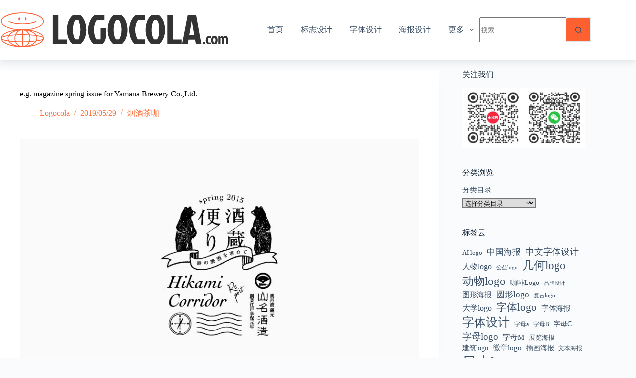

--- FILE ---
content_type: text/html; charset=UTF-8
request_url: https://www.logocola.com/2019/05/29/e-g-magazine-spring-issue-for-yamana-brewery-co-ltd/
body_size: 19209
content:
<!doctype html>
<html lang="zh-Hans">
<head>
	
	<meta charset="UTF-8">
	<meta name="viewport" content="width=device-width, initial-scale=1, maximum-scale=5, viewport-fit=cover">
	<link rel="profile" href="https://gmpg.org/xfn/11">

	<title>e.g. magazine spring issue for Yamana Brewery Co.,Ltd. &#8211; Logocola</title>
<meta name='robots' content='max-image-preview:large' />
	<style>img:is([sizes="auto" i], [sizes^="auto," i]) { contain-intrinsic-size: 3000px 1500px }</style>
	<link rel="alternate" type="application/rss+xml" title="Logocola &raquo; Feed" href="https://www.logocola.com/feed/" />
<link rel="alternate" type="application/rss+xml" title="Logocola &raquo; 评论 Feed" href="https://www.logocola.com/comments/feed/" />
<link rel="alternate" type="application/rss+xml" title="Logocola &raquo; e.g. magazine spring issue for Yamana Brewery Co.,Ltd. 评论 Feed" href="https://www.logocola.com/2019/05/29/e-g-magazine-spring-issue-for-yamana-brewery-co-ltd/feed/" />
<link rel='stylesheet' id='blocksy-dynamic-global-css' href='https://www.logocola.com/wp-content/logocola-uploads/blocksy/css/global.css?ver=33892' media='all' />
<link rel='stylesheet' id='wp-block-library-css' href='https://www.logocola.com/wp-includes/css/dist/block-library/style.min.css?ver=6.7.4' media='all' />
<style id='global-styles-inline-css'>
:root{--wp--preset--aspect-ratio--square: 1;--wp--preset--aspect-ratio--4-3: 4/3;--wp--preset--aspect-ratio--3-4: 3/4;--wp--preset--aspect-ratio--3-2: 3/2;--wp--preset--aspect-ratio--2-3: 2/3;--wp--preset--aspect-ratio--16-9: 16/9;--wp--preset--aspect-ratio--9-16: 9/16;--wp--preset--color--black: #000000;--wp--preset--color--cyan-bluish-gray: #abb8c3;--wp--preset--color--white: #ffffff;--wp--preset--color--pale-pink: #f78da7;--wp--preset--color--vivid-red: #cf2e2e;--wp--preset--color--luminous-vivid-orange: #ff6900;--wp--preset--color--luminous-vivid-amber: #fcb900;--wp--preset--color--light-green-cyan: #7bdcb5;--wp--preset--color--vivid-green-cyan: #00d084;--wp--preset--color--pale-cyan-blue: #8ed1fc;--wp--preset--color--vivid-cyan-blue: #0693e3;--wp--preset--color--vivid-purple: #9b51e0;--wp--preset--color--palette-color-1: var(--theme-palette-color-1, #ff6030);--wp--preset--color--palette-color-2: var(--theme-palette-color-2, #ff3c00);--wp--preset--color--palette-color-3: var(--theme-palette-color-3, #3A4F66);--wp--preset--color--palette-color-4: var(--theme-palette-color-4, #192a3d);--wp--preset--color--palette-color-5: var(--theme-palette-color-5, #e1e8ed);--wp--preset--color--palette-color-6: var(--theme-palette-color-6, #f2f5f7);--wp--preset--color--palette-color-7: var(--theme-palette-color-7, #FAFBFC);--wp--preset--color--palette-color-8: var(--theme-palette-color-8, #ffffff);--wp--preset--gradient--vivid-cyan-blue-to-vivid-purple: linear-gradient(135deg,rgba(6,147,227,1) 0%,rgb(155,81,224) 100%);--wp--preset--gradient--light-green-cyan-to-vivid-green-cyan: linear-gradient(135deg,rgb(122,220,180) 0%,rgb(0,208,130) 100%);--wp--preset--gradient--luminous-vivid-amber-to-luminous-vivid-orange: linear-gradient(135deg,rgba(252,185,0,1) 0%,rgba(255,105,0,1) 100%);--wp--preset--gradient--luminous-vivid-orange-to-vivid-red: linear-gradient(135deg,rgba(255,105,0,1) 0%,rgb(207,46,46) 100%);--wp--preset--gradient--very-light-gray-to-cyan-bluish-gray: linear-gradient(135deg,rgb(238,238,238) 0%,rgb(169,184,195) 100%);--wp--preset--gradient--cool-to-warm-spectrum: linear-gradient(135deg,rgb(74,234,220) 0%,rgb(151,120,209) 20%,rgb(207,42,186) 40%,rgb(238,44,130) 60%,rgb(251,105,98) 80%,rgb(254,248,76) 100%);--wp--preset--gradient--blush-light-purple: linear-gradient(135deg,rgb(255,206,236) 0%,rgb(152,150,240) 100%);--wp--preset--gradient--blush-bordeaux: linear-gradient(135deg,rgb(254,205,165) 0%,rgb(254,45,45) 50%,rgb(107,0,62) 100%);--wp--preset--gradient--luminous-dusk: linear-gradient(135deg,rgb(255,203,112) 0%,rgb(199,81,192) 50%,rgb(65,88,208) 100%);--wp--preset--gradient--pale-ocean: linear-gradient(135deg,rgb(255,245,203) 0%,rgb(182,227,212) 50%,rgb(51,167,181) 100%);--wp--preset--gradient--electric-grass: linear-gradient(135deg,rgb(202,248,128) 0%,rgb(113,206,126) 100%);--wp--preset--gradient--midnight: linear-gradient(135deg,rgb(2,3,129) 0%,rgb(40,116,252) 100%);--wp--preset--gradient--juicy-peach: linear-gradient(to right, #ffecd2 0%, #fcb69f 100%);--wp--preset--gradient--young-passion: linear-gradient(to right, #ff8177 0%, #ff867a 0%, #ff8c7f 21%, #f99185 52%, #cf556c 78%, #b12a5b 100%);--wp--preset--gradient--true-sunset: linear-gradient(to right, #fa709a 0%, #fee140 100%);--wp--preset--gradient--morpheus-den: linear-gradient(to top, #30cfd0 0%, #330867 100%);--wp--preset--gradient--plum-plate: linear-gradient(135deg, #667eea 0%, #764ba2 100%);--wp--preset--gradient--aqua-splash: linear-gradient(15deg, #13547a 0%, #80d0c7 100%);--wp--preset--gradient--love-kiss: linear-gradient(to top, #ff0844 0%, #ffb199 100%);--wp--preset--gradient--new-retrowave: linear-gradient(to top, #3b41c5 0%, #a981bb 49%, #ffc8a9 100%);--wp--preset--gradient--plum-bath: linear-gradient(to top, #cc208e 0%, #6713d2 100%);--wp--preset--gradient--high-flight: linear-gradient(to right, #0acffe 0%, #495aff 100%);--wp--preset--gradient--teen-party: linear-gradient(-225deg, #FF057C 0%, #8D0B93 50%, #321575 100%);--wp--preset--gradient--fabled-sunset: linear-gradient(-225deg, #231557 0%, #44107A 29%, #FF1361 67%, #FFF800 100%);--wp--preset--gradient--arielle-smile: radial-gradient(circle 248px at center, #16d9e3 0%, #30c7ec 47%, #46aef7 100%);--wp--preset--gradient--itmeo-branding: linear-gradient(180deg, #2af598 0%, #009efd 100%);--wp--preset--gradient--deep-blue: linear-gradient(to right, #6a11cb 0%, #2575fc 100%);--wp--preset--gradient--strong-bliss: linear-gradient(to right, #f78ca0 0%, #f9748f 19%, #fd868c 60%, #fe9a8b 100%);--wp--preset--gradient--sweet-period: linear-gradient(to top, #3f51b1 0%, #5a55ae 13%, #7b5fac 25%, #8f6aae 38%, #a86aa4 50%, #cc6b8e 62%, #f18271 75%, #f3a469 87%, #f7c978 100%);--wp--preset--gradient--purple-division: linear-gradient(to top, #7028e4 0%, #e5b2ca 100%);--wp--preset--gradient--cold-evening: linear-gradient(to top, #0c3483 0%, #a2b6df 100%, #6b8cce 100%, #a2b6df 100%);--wp--preset--gradient--mountain-rock: linear-gradient(to right, #868f96 0%, #596164 100%);--wp--preset--gradient--desert-hump: linear-gradient(to top, #c79081 0%, #dfa579 100%);--wp--preset--gradient--ethernal-constance: linear-gradient(to top, #09203f 0%, #537895 100%);--wp--preset--gradient--happy-memories: linear-gradient(-60deg, #ff5858 0%, #f09819 100%);--wp--preset--gradient--grown-early: linear-gradient(to top, #0ba360 0%, #3cba92 100%);--wp--preset--gradient--morning-salad: linear-gradient(-225deg, #B7F8DB 0%, #50A7C2 100%);--wp--preset--gradient--night-call: linear-gradient(-225deg, #AC32E4 0%, #7918F2 48%, #4801FF 100%);--wp--preset--gradient--mind-crawl: linear-gradient(-225deg, #473B7B 0%, #3584A7 51%, #30D2BE 100%);--wp--preset--gradient--angel-care: linear-gradient(-225deg, #FFE29F 0%, #FFA99F 48%, #FF719A 100%);--wp--preset--gradient--juicy-cake: linear-gradient(to top, #e14fad 0%, #f9d423 100%);--wp--preset--gradient--rich-metal: linear-gradient(to right, #d7d2cc 0%, #304352 100%);--wp--preset--gradient--mole-hall: linear-gradient(-20deg, #616161 0%, #9bc5c3 100%);--wp--preset--gradient--cloudy-knoxville: linear-gradient(120deg, #fdfbfb 0%, #ebedee 100%);--wp--preset--gradient--soft-grass: linear-gradient(to top, #c1dfc4 0%, #deecdd 100%);--wp--preset--gradient--saint-petersburg: linear-gradient(135deg, #f5f7fa 0%, #c3cfe2 100%);--wp--preset--gradient--everlasting-sky: linear-gradient(135deg, #fdfcfb 0%, #e2d1c3 100%);--wp--preset--gradient--kind-steel: linear-gradient(-20deg, #e9defa 0%, #fbfcdb 100%);--wp--preset--gradient--over-sun: linear-gradient(60deg, #abecd6 0%, #fbed96 100%);--wp--preset--gradient--premium-white: linear-gradient(to top, #d5d4d0 0%, #d5d4d0 1%, #eeeeec 31%, #efeeec 75%, #e9e9e7 100%);--wp--preset--gradient--clean-mirror: linear-gradient(45deg, #93a5cf 0%, #e4efe9 100%);--wp--preset--gradient--wild-apple: linear-gradient(to top, #d299c2 0%, #fef9d7 100%);--wp--preset--gradient--snow-again: linear-gradient(to top, #e6e9f0 0%, #eef1f5 100%);--wp--preset--gradient--confident-cloud: linear-gradient(to top, #dad4ec 0%, #dad4ec 1%, #f3e7e9 100%);--wp--preset--gradient--glass-water: linear-gradient(to top, #dfe9f3 0%, white 100%);--wp--preset--gradient--perfect-white: linear-gradient(-225deg, #E3FDF5 0%, #FFE6FA 100%);--wp--preset--font-size--small: 13px;--wp--preset--font-size--medium: 20px;--wp--preset--font-size--large: clamp(22px, 1.375rem + ((1vw - 3.2px) * 0.625), 30px);--wp--preset--font-size--x-large: clamp(30px, 1.875rem + ((1vw - 3.2px) * 1.563), 50px);--wp--preset--font-size--xx-large: clamp(45px, 2.813rem + ((1vw - 3.2px) * 2.734), 80px);--wp--preset--spacing--20: 0.44rem;--wp--preset--spacing--30: 0.67rem;--wp--preset--spacing--40: 1rem;--wp--preset--spacing--50: 1.5rem;--wp--preset--spacing--60: 2.25rem;--wp--preset--spacing--70: 3.38rem;--wp--preset--spacing--80: 5.06rem;--wp--preset--shadow--natural: 6px 6px 9px rgba(0, 0, 0, 0.2);--wp--preset--shadow--deep: 12px 12px 50px rgba(0, 0, 0, 0.4);--wp--preset--shadow--sharp: 6px 6px 0px rgba(0, 0, 0, 0.2);--wp--preset--shadow--outlined: 6px 6px 0px -3px rgba(255, 255, 255, 1), 6px 6px rgba(0, 0, 0, 1);--wp--preset--shadow--crisp: 6px 6px 0px rgba(0, 0, 0, 1);}:root { --wp--style--global--content-size: var(--theme-block-max-width);--wp--style--global--wide-size: var(--theme-block-wide-max-width); }:where(body) { margin: 0; }.wp-site-blocks > .alignleft { float: left; margin-right: 2em; }.wp-site-blocks > .alignright { float: right; margin-left: 2em; }.wp-site-blocks > .aligncenter { justify-content: center; margin-left: auto; margin-right: auto; }:where(.wp-site-blocks) > * { margin-block-start: var(--theme-content-spacing); margin-block-end: 0; }:where(.wp-site-blocks) > :first-child { margin-block-start: 0; }:where(.wp-site-blocks) > :last-child { margin-block-end: 0; }:root { --wp--style--block-gap: var(--theme-content-spacing); }:root :where(.is-layout-flow) > :first-child{margin-block-start: 0;}:root :where(.is-layout-flow) > :last-child{margin-block-end: 0;}:root :where(.is-layout-flow) > *{margin-block-start: var(--theme-content-spacing);margin-block-end: 0;}:root :where(.is-layout-constrained) > :first-child{margin-block-start: 0;}:root :where(.is-layout-constrained) > :last-child{margin-block-end: 0;}:root :where(.is-layout-constrained) > *{margin-block-start: var(--theme-content-spacing);margin-block-end: 0;}:root :where(.is-layout-flex){gap: var(--theme-content-spacing);}:root :where(.is-layout-grid){gap: var(--theme-content-spacing);}.is-layout-flow > .alignleft{float: left;margin-inline-start: 0;margin-inline-end: 2em;}.is-layout-flow > .alignright{float: right;margin-inline-start: 2em;margin-inline-end: 0;}.is-layout-flow > .aligncenter{margin-left: auto !important;margin-right: auto !important;}.is-layout-constrained > .alignleft{float: left;margin-inline-start: 0;margin-inline-end: 2em;}.is-layout-constrained > .alignright{float: right;margin-inline-start: 2em;margin-inline-end: 0;}.is-layout-constrained > .aligncenter{margin-left: auto !important;margin-right: auto !important;}.is-layout-constrained > :where(:not(.alignleft):not(.alignright):not(.alignfull)){max-width: var(--wp--style--global--content-size);margin-left: auto !important;margin-right: auto !important;}.is-layout-constrained > .alignwide{max-width: var(--wp--style--global--wide-size);}body .is-layout-flex{display: flex;}.is-layout-flex{flex-wrap: wrap;align-items: center;}.is-layout-flex > :is(*, div){margin: 0;}body .is-layout-grid{display: grid;}.is-layout-grid > :is(*, div){margin: 0;}body{padding-top: 0px;padding-right: 0px;padding-bottom: 0px;padding-left: 0px;}.has-black-color{color: var(--wp--preset--color--black) !important;}.has-cyan-bluish-gray-color{color: var(--wp--preset--color--cyan-bluish-gray) !important;}.has-white-color{color: var(--wp--preset--color--white) !important;}.has-pale-pink-color{color: var(--wp--preset--color--pale-pink) !important;}.has-vivid-red-color{color: var(--wp--preset--color--vivid-red) !important;}.has-luminous-vivid-orange-color{color: var(--wp--preset--color--luminous-vivid-orange) !important;}.has-luminous-vivid-amber-color{color: var(--wp--preset--color--luminous-vivid-amber) !important;}.has-light-green-cyan-color{color: var(--wp--preset--color--light-green-cyan) !important;}.has-vivid-green-cyan-color{color: var(--wp--preset--color--vivid-green-cyan) !important;}.has-pale-cyan-blue-color{color: var(--wp--preset--color--pale-cyan-blue) !important;}.has-vivid-cyan-blue-color{color: var(--wp--preset--color--vivid-cyan-blue) !important;}.has-vivid-purple-color{color: var(--wp--preset--color--vivid-purple) !important;}.has-palette-color-1-color{color: var(--wp--preset--color--palette-color-1) !important;}.has-palette-color-2-color{color: var(--wp--preset--color--palette-color-2) !important;}.has-palette-color-3-color{color: var(--wp--preset--color--palette-color-3) !important;}.has-palette-color-4-color{color: var(--wp--preset--color--palette-color-4) !important;}.has-palette-color-5-color{color: var(--wp--preset--color--palette-color-5) !important;}.has-palette-color-6-color{color: var(--wp--preset--color--palette-color-6) !important;}.has-palette-color-7-color{color: var(--wp--preset--color--palette-color-7) !important;}.has-palette-color-8-color{color: var(--wp--preset--color--palette-color-8) !important;}.has-black-background-color{background-color: var(--wp--preset--color--black) !important;}.has-cyan-bluish-gray-background-color{background-color: var(--wp--preset--color--cyan-bluish-gray) !important;}.has-white-background-color{background-color: var(--wp--preset--color--white) !important;}.has-pale-pink-background-color{background-color: var(--wp--preset--color--pale-pink) !important;}.has-vivid-red-background-color{background-color: var(--wp--preset--color--vivid-red) !important;}.has-luminous-vivid-orange-background-color{background-color: var(--wp--preset--color--luminous-vivid-orange) !important;}.has-luminous-vivid-amber-background-color{background-color: var(--wp--preset--color--luminous-vivid-amber) !important;}.has-light-green-cyan-background-color{background-color: var(--wp--preset--color--light-green-cyan) !important;}.has-vivid-green-cyan-background-color{background-color: var(--wp--preset--color--vivid-green-cyan) !important;}.has-pale-cyan-blue-background-color{background-color: var(--wp--preset--color--pale-cyan-blue) !important;}.has-vivid-cyan-blue-background-color{background-color: var(--wp--preset--color--vivid-cyan-blue) !important;}.has-vivid-purple-background-color{background-color: var(--wp--preset--color--vivid-purple) !important;}.has-palette-color-1-background-color{background-color: var(--wp--preset--color--palette-color-1) !important;}.has-palette-color-2-background-color{background-color: var(--wp--preset--color--palette-color-2) !important;}.has-palette-color-3-background-color{background-color: var(--wp--preset--color--palette-color-3) !important;}.has-palette-color-4-background-color{background-color: var(--wp--preset--color--palette-color-4) !important;}.has-palette-color-5-background-color{background-color: var(--wp--preset--color--palette-color-5) !important;}.has-palette-color-6-background-color{background-color: var(--wp--preset--color--palette-color-6) !important;}.has-palette-color-7-background-color{background-color: var(--wp--preset--color--palette-color-7) !important;}.has-palette-color-8-background-color{background-color: var(--wp--preset--color--palette-color-8) !important;}.has-black-border-color{border-color: var(--wp--preset--color--black) !important;}.has-cyan-bluish-gray-border-color{border-color: var(--wp--preset--color--cyan-bluish-gray) !important;}.has-white-border-color{border-color: var(--wp--preset--color--white) !important;}.has-pale-pink-border-color{border-color: var(--wp--preset--color--pale-pink) !important;}.has-vivid-red-border-color{border-color: var(--wp--preset--color--vivid-red) !important;}.has-luminous-vivid-orange-border-color{border-color: var(--wp--preset--color--luminous-vivid-orange) !important;}.has-luminous-vivid-amber-border-color{border-color: var(--wp--preset--color--luminous-vivid-amber) !important;}.has-light-green-cyan-border-color{border-color: var(--wp--preset--color--light-green-cyan) !important;}.has-vivid-green-cyan-border-color{border-color: var(--wp--preset--color--vivid-green-cyan) !important;}.has-pale-cyan-blue-border-color{border-color: var(--wp--preset--color--pale-cyan-blue) !important;}.has-vivid-cyan-blue-border-color{border-color: var(--wp--preset--color--vivid-cyan-blue) !important;}.has-vivid-purple-border-color{border-color: var(--wp--preset--color--vivid-purple) !important;}.has-palette-color-1-border-color{border-color: var(--wp--preset--color--palette-color-1) !important;}.has-palette-color-2-border-color{border-color: var(--wp--preset--color--palette-color-2) !important;}.has-palette-color-3-border-color{border-color: var(--wp--preset--color--palette-color-3) !important;}.has-palette-color-4-border-color{border-color: var(--wp--preset--color--palette-color-4) !important;}.has-palette-color-5-border-color{border-color: var(--wp--preset--color--palette-color-5) !important;}.has-palette-color-6-border-color{border-color: var(--wp--preset--color--palette-color-6) !important;}.has-palette-color-7-border-color{border-color: var(--wp--preset--color--palette-color-7) !important;}.has-palette-color-8-border-color{border-color: var(--wp--preset--color--palette-color-8) !important;}.has-vivid-cyan-blue-to-vivid-purple-gradient-background{background: var(--wp--preset--gradient--vivid-cyan-blue-to-vivid-purple) !important;}.has-light-green-cyan-to-vivid-green-cyan-gradient-background{background: var(--wp--preset--gradient--light-green-cyan-to-vivid-green-cyan) !important;}.has-luminous-vivid-amber-to-luminous-vivid-orange-gradient-background{background: var(--wp--preset--gradient--luminous-vivid-amber-to-luminous-vivid-orange) !important;}.has-luminous-vivid-orange-to-vivid-red-gradient-background{background: var(--wp--preset--gradient--luminous-vivid-orange-to-vivid-red) !important;}.has-very-light-gray-to-cyan-bluish-gray-gradient-background{background: var(--wp--preset--gradient--very-light-gray-to-cyan-bluish-gray) !important;}.has-cool-to-warm-spectrum-gradient-background{background: var(--wp--preset--gradient--cool-to-warm-spectrum) !important;}.has-blush-light-purple-gradient-background{background: var(--wp--preset--gradient--blush-light-purple) !important;}.has-blush-bordeaux-gradient-background{background: var(--wp--preset--gradient--blush-bordeaux) !important;}.has-luminous-dusk-gradient-background{background: var(--wp--preset--gradient--luminous-dusk) !important;}.has-pale-ocean-gradient-background{background: var(--wp--preset--gradient--pale-ocean) !important;}.has-electric-grass-gradient-background{background: var(--wp--preset--gradient--electric-grass) !important;}.has-midnight-gradient-background{background: var(--wp--preset--gradient--midnight) !important;}.has-juicy-peach-gradient-background{background: var(--wp--preset--gradient--juicy-peach) !important;}.has-young-passion-gradient-background{background: var(--wp--preset--gradient--young-passion) !important;}.has-true-sunset-gradient-background{background: var(--wp--preset--gradient--true-sunset) !important;}.has-morpheus-den-gradient-background{background: var(--wp--preset--gradient--morpheus-den) !important;}.has-plum-plate-gradient-background{background: var(--wp--preset--gradient--plum-plate) !important;}.has-aqua-splash-gradient-background{background: var(--wp--preset--gradient--aqua-splash) !important;}.has-love-kiss-gradient-background{background: var(--wp--preset--gradient--love-kiss) !important;}.has-new-retrowave-gradient-background{background: var(--wp--preset--gradient--new-retrowave) !important;}.has-plum-bath-gradient-background{background: var(--wp--preset--gradient--plum-bath) !important;}.has-high-flight-gradient-background{background: var(--wp--preset--gradient--high-flight) !important;}.has-teen-party-gradient-background{background: var(--wp--preset--gradient--teen-party) !important;}.has-fabled-sunset-gradient-background{background: var(--wp--preset--gradient--fabled-sunset) !important;}.has-arielle-smile-gradient-background{background: var(--wp--preset--gradient--arielle-smile) !important;}.has-itmeo-branding-gradient-background{background: var(--wp--preset--gradient--itmeo-branding) !important;}.has-deep-blue-gradient-background{background: var(--wp--preset--gradient--deep-blue) !important;}.has-strong-bliss-gradient-background{background: var(--wp--preset--gradient--strong-bliss) !important;}.has-sweet-period-gradient-background{background: var(--wp--preset--gradient--sweet-period) !important;}.has-purple-division-gradient-background{background: var(--wp--preset--gradient--purple-division) !important;}.has-cold-evening-gradient-background{background: var(--wp--preset--gradient--cold-evening) !important;}.has-mountain-rock-gradient-background{background: var(--wp--preset--gradient--mountain-rock) !important;}.has-desert-hump-gradient-background{background: var(--wp--preset--gradient--desert-hump) !important;}.has-ethernal-constance-gradient-background{background: var(--wp--preset--gradient--ethernal-constance) !important;}.has-happy-memories-gradient-background{background: var(--wp--preset--gradient--happy-memories) !important;}.has-grown-early-gradient-background{background: var(--wp--preset--gradient--grown-early) !important;}.has-morning-salad-gradient-background{background: var(--wp--preset--gradient--morning-salad) !important;}.has-night-call-gradient-background{background: var(--wp--preset--gradient--night-call) !important;}.has-mind-crawl-gradient-background{background: var(--wp--preset--gradient--mind-crawl) !important;}.has-angel-care-gradient-background{background: var(--wp--preset--gradient--angel-care) !important;}.has-juicy-cake-gradient-background{background: var(--wp--preset--gradient--juicy-cake) !important;}.has-rich-metal-gradient-background{background: var(--wp--preset--gradient--rich-metal) !important;}.has-mole-hall-gradient-background{background: var(--wp--preset--gradient--mole-hall) !important;}.has-cloudy-knoxville-gradient-background{background: var(--wp--preset--gradient--cloudy-knoxville) !important;}.has-soft-grass-gradient-background{background: var(--wp--preset--gradient--soft-grass) !important;}.has-saint-petersburg-gradient-background{background: var(--wp--preset--gradient--saint-petersburg) !important;}.has-everlasting-sky-gradient-background{background: var(--wp--preset--gradient--everlasting-sky) !important;}.has-kind-steel-gradient-background{background: var(--wp--preset--gradient--kind-steel) !important;}.has-over-sun-gradient-background{background: var(--wp--preset--gradient--over-sun) !important;}.has-premium-white-gradient-background{background: var(--wp--preset--gradient--premium-white) !important;}.has-clean-mirror-gradient-background{background: var(--wp--preset--gradient--clean-mirror) !important;}.has-wild-apple-gradient-background{background: var(--wp--preset--gradient--wild-apple) !important;}.has-snow-again-gradient-background{background: var(--wp--preset--gradient--snow-again) !important;}.has-confident-cloud-gradient-background{background: var(--wp--preset--gradient--confident-cloud) !important;}.has-glass-water-gradient-background{background: var(--wp--preset--gradient--glass-water) !important;}.has-perfect-white-gradient-background{background: var(--wp--preset--gradient--perfect-white) !important;}.has-small-font-size{font-size: var(--wp--preset--font-size--small) !important;}.has-medium-font-size{font-size: var(--wp--preset--font-size--medium) !important;}.has-large-font-size{font-size: var(--wp--preset--font-size--large) !important;}.has-x-large-font-size{font-size: var(--wp--preset--font-size--x-large) !important;}.has-xx-large-font-size{font-size: var(--wp--preset--font-size--xx-large) !important;}
:root :where(.wp-block-pullquote){font-size: clamp(0.984em, 0.984rem + ((1vw - 0.2em) * 0.645), 1.5em);line-height: 1.6;}
</style>
<link rel='stylesheet' id='smartideo_css-css' href='https://www.logocola.com/wp-content/plugins/smartideo/static/smartideo.css?ver=2.8.0' media='screen' />
<link rel='stylesheet' id='tag-groups-css-frontend-structure-css' href='https://www.logocola.com/wp-content/plugins/tag-groups/assets/css/jquery-ui.structure.min.css?ver=2.0.9' media='all' />
<link rel='stylesheet' id='tag-groups-css-frontend-theme-css' href='https://www.logocola.com/wp-content/plugins/tag-groups/assets/css/base/jquery-ui.theme.min.css?ver=2.0.9' media='all' />
<link rel='stylesheet' id='tag-groups-css-frontend-css' href='https://www.logocola.com/wp-content/plugins/tag-groups/assets/css/frontend.min.css?ver=2.0.9' media='all' />
<link rel='stylesheet' id='parent-style-css' href='https://www.logocola.com/wp-content/themes/blocksy/style.css?ver=6.7.4' media='all' />
<link rel='stylesheet' id='ct-main-styles-css' href='https://www.logocola.com/wp-content/themes/blocksy/static/bundle/main.min.css?ver=2.0.87' media='all' />
<link rel='stylesheet' id='ct-page-title-styles-css' href='https://www.logocola.com/wp-content/themes/blocksy/static/bundle/page-title.min.css?ver=2.0.87' media='all' />
<link rel='stylesheet' id='ct-sidebar-styles-css' href='https://www.logocola.com/wp-content/themes/blocksy/static/bundle/sidebar.min.css?ver=2.0.87' media='all' />
<link rel='stylesheet' id='ct-share-box-styles-css' href='https://www.logocola.com/wp-content/themes/blocksy/static/bundle/share-box.min.css?ver=2.0.87' media='all' />
<link rel='stylesheet' id='ct-posts-nav-styles-css' href='https://www.logocola.com/wp-content/themes/blocksy/static/bundle/posts-nav.min.css?ver=2.0.87' media='all' />
<link rel='stylesheet' id='ct-stackable-styles-css' href='https://www.logocola.com/wp-content/themes/blocksy/static/bundle/stackable.min.css?ver=2.0.87' media='all' />
<style id='akismet-widget-style-inline-css'>

			.a-stats {
				--akismet-color-mid-green: #357b49;
				--akismet-color-white: #fff;
				--akismet-color-light-grey: #f6f7f7;

				max-width: 350px;
				width: auto;
			}

			.a-stats * {
				all: unset;
				box-sizing: border-box;
			}

			.a-stats strong {
				font-weight: 600;
			}

			.a-stats a.a-stats__link,
			.a-stats a.a-stats__link:visited,
			.a-stats a.a-stats__link:active {
				background: var(--akismet-color-mid-green);
				border: none;
				box-shadow: none;
				border-radius: 8px;
				color: var(--akismet-color-white);
				cursor: pointer;
				display: block;
				font-family: -apple-system, BlinkMacSystemFont, 'Segoe UI', 'Roboto', 'Oxygen-Sans', 'Ubuntu', 'Cantarell', 'Helvetica Neue', sans-serif;
				font-weight: 500;
				padding: 12px;
				text-align: center;
				text-decoration: none;
				transition: all 0.2s ease;
			}

			/* Extra specificity to deal with TwentyTwentyOne focus style */
			.widget .a-stats a.a-stats__link:focus {
				background: var(--akismet-color-mid-green);
				color: var(--akismet-color-white);
				text-decoration: none;
			}

			.a-stats a.a-stats__link:hover {
				filter: brightness(110%);
				box-shadow: 0 4px 12px rgba(0, 0, 0, 0.06), 0 0 2px rgba(0, 0, 0, 0.16);
			}

			.a-stats .count {
				color: var(--akismet-color-white);
				display: block;
				font-size: 1.5em;
				line-height: 1.4;
				padding: 0 13px;
				white-space: nowrap;
			}
		
</style>
<link rel='stylesheet' id='wp-pagenavi-css' href='https://www.logocola.com/wp-content/plugins/wp-pagenavi/pagenavi-css.css?ver=2.70' media='all' />
<link rel='stylesheet' id='blocksy-pro-search-input-styles-css' href='https://www.logocola.com/wp-content/plugins/blocksy-companion-pro/framework/premium/static/bundle/search-input.min.css?ver=2.0.49' media='all' />
<link rel='stylesheet' id='blocksy-ext-trending-styles-css' href='https://www.logocola.com/wp-content/plugins/blocksy-companion-pro/framework/extensions/trending/static/bundle/main.min.css?ver=2.0.49' media='all' />
<link rel='stylesheet' id='blocksy-ext-mega-menu-styles-css' href='https://www.logocola.com/wp-content/plugins/blocksy-companion-pro/framework/premium/extensions/mega-menu/static/bundle/main.min.css?ver=2.0.49' media='all' />

		<!-- Global site tag (gtag.js) - Google Analytics v4 -->
		<script async src="https://www.googletagmanager.com/gtag/js?id= GTM-T5L4P2V4"></script>
		<script>
		window.dataLayer = window.dataLayer || [];
		function gtag(){dataLayer.push(arguments);}
		gtag('js', new Date());

		gtag('config', ' GTM-T5L4P2V4');
		</script>
		<!-- End Google Analytics v4 -->

		<script src="https://www.logocola.com/wp-includes/js/jquery/jquery.min.js?ver=3.7.1" id="jquery-core-js"></script>
<script src="https://www.logocola.com/wp-includes/js/jquery/jquery-migrate.min.js?ver=3.4.1" id="jquery-migrate-js"></script>
<script src="https://www.logocola.com/wp-content/plugins/tag-groups/assets/js/frontend.min.js?ver=2.0.9" id="tag-groups-js-frontend-js"></script>
<link rel="https://api.w.org/" href="https://www.logocola.com/wp-json/" /><link rel="alternate" title="JSON" type="application/json" href="https://www.logocola.com/wp-json/wp/v2/posts/3705" /><link rel="EditURI" type="application/rsd+xml" title="RSD" href="https://www.logocola.com/xmlrpc.php?rsd" />
<meta name="generator" content="WordPress 6.7.4" />
<link rel="canonical" href="https://www.logocola.com/2019/05/29/e-g-magazine-spring-issue-for-yamana-brewery-co-ltd/" />
<link rel='shortlink' href='https://www.logocola.com/?p=3705' />
<link rel="alternate" title="oEmbed (JSON)" type="application/json+oembed" href="https://www.logocola.com/wp-json/oembed/1.0/embed?url=https%3A%2F%2Fwww.logocola.com%2F2019%2F05%2F29%2Fe-g-magazine-spring-issue-for-yamana-brewery-co-ltd%2F" />
<link rel="alternate" title="oEmbed (XML)" type="text/xml+oembed" href="https://www.logocola.com/wp-json/oembed/1.0/embed?url=https%3A%2F%2Fwww.logocola.com%2F2019%2F05%2F29%2Fe-g-magazine-spring-issue-for-yamana-brewery-co-ltd%2F&#038;format=xml" />
<!-- FIFU: meta tags for featured image (begin) -->
<meta property="og:image" content="https://www.logocola.com/wp-content/logocola-uploads/2019/05/Yamana-Brewer.jpg" />
<!-- FIFU: meta tags for featured image (end) --><meta name="twitter:image" content="https://www.logocola.com/wp-content/logocola-uploads/2019/05/Yamana-Brewer.jpg" /><style>[class$="woocommerce-product-gallery__trigger"] {display:none !important;}</style><script charset="UTF-8" id="LA_COLLECT" src="//sdk.51.la/js-sdk-pro.min.js"></script>
                <script>LA.init({id: "KQ764vgGCu2MPpFJ",ck: "KQ764vgGCu2MPpFJ",autoTrack: true,hashMode: true})</script><noscript><link rel='stylesheet' href='https://www.logocola.com/wp-content/themes/blocksy/static/bundle/no-scripts.min.css' type='text/css'></noscript>
<link rel="icon" href="https://www.logocola.com/wp-content/logocola-uploads/2024/04/cropped-logocola-icon-scaled-1-32x32.jpg" sizes="32x32" />
<link rel="icon" href="https://www.logocola.com/wp-content/logocola-uploads/2024/04/cropped-logocola-icon-scaled-1-192x192.jpg" sizes="192x192" />
<link rel="apple-touch-icon" href="https://www.logocola.com/wp-content/logocola-uploads/2024/04/cropped-logocola-icon-scaled-1-180x180.jpg" />
<meta name="msapplication-TileImage" content="https://www.logocola.com/wp-content/logocola-uploads/2024/04/cropped-logocola-icon-scaled-1-270x270.jpg" />
		<style id="wp-custom-css">
			/** about us page **/
.ct-custom.elementor-widget-image-box,
.ct-custom .elementor-widget-container {
	height: 100%;
}

.ct-custom .elementor-widget-container {
	overflow: hidden;
}

.ct-custom .elementor-image-box-content {
	padding: 0 30px;
}		</style>
			</head>


<body class="post-template-default single single-post postid-3705 single-format-standard wp-custom-logo wp-embed-responsive stk--is-blocksy-theme" data-link="type-2" data-prefix="single_blog_post" data-header="type-1:sticky" data-footer="type-1" itemscope="itemscope" itemtype="https://schema.org/Blog">

<a class="skip-link screen-reader-text" href="#main">跳过内容</a><div class="ct-drawer-canvas" data-location="start">
		<div id="search-modal" class="ct-panel" data-behaviour="modal" aria-label="Search modal" inert>
			<div class="ct-panel-actions">
				<button class="ct-toggle-close" data-type="type-2" aria-label="关闭搜索模式">
					<svg class="ct-icon" width="12" height="12" viewBox="0 0 15 15"><path d="M1 15a1 1 0 01-.71-.29 1 1 0 010-1.41l5.8-5.8-5.8-5.8A1 1 0 011.7.29l5.8 5.8 5.8-5.8a1 1 0 011.41 1.41l-5.8 5.8 5.8 5.8a1 1 0 01-1.41 1.41l-5.8-5.8-5.8 5.8A1 1 0 011 15z"/></svg>				</button>
			</div>

			<div class="ct-panel-content">
				

<form role="search" method="get" class="ct-search-form"  action="https://www.logocola.com/" aria-haspopup="listbox" data-live-results="thumbs">

	<input type="search" class="modal-field" placeholder="站内搜索" value="" name="s" autocomplete="off" title="搜索..." aria-label="搜索...">

	<div class="ct-search-form-controls">
		
		<button type="submit" class="wp-element-button" data-button="icon" aria-label="搜索按钮">
			<svg class="ct-icon ct-search-button-content" aria-hidden="true" width="15" height="15" viewBox="0 0 15 15"><path d="M14.8,13.7L12,11c0.9-1.2,1.5-2.6,1.5-4.2c0-3.7-3-6.8-6.8-6.8S0,3,0,6.8s3,6.8,6.8,6.8c1.6,0,3.1-0.6,4.2-1.5l2.8,2.8c0.1,0.1,0.3,0.2,0.5,0.2s0.4-0.1,0.5-0.2C15.1,14.5,15.1,14,14.8,13.7z M1.5,6.8c0-2.9,2.4-5.2,5.2-5.2S12,3.9,12,6.8S9.6,12,6.8,12S1.5,9.6,1.5,6.8z"/></svg>
			<span class="ct-ajax-loader">
				<svg viewBox="0 0 24 24">
					<circle cx="12" cy="12" r="10" opacity="0.2" fill="none" stroke="currentColor" stroke-miterlimit="10" stroke-width="2"/>

					<path d="m12,2c5.52,0,10,4.48,10,10" fill="none" stroke="currentColor" stroke-linecap="round" stroke-miterlimit="10" stroke-width="2">
						<animateTransform
							attributeName="transform"
							attributeType="XML"
							type="rotate"
							dur="0.6s"
							from="0 12 12"
							to="360 12 12"
							repeatCount="indefinite"
						/>
					</path>
				</svg>
			</span>
		</button>

		
					<input type="hidden" name="ct_post_type" value="post:page">
		
		

		<input type="hidden" value="0a50465665" class="ct-live-results-nonce">	</div>

			<div class="screen-reader-text" aria-live="polite" role="status">
			无结果		</div>
	
</form>


			</div>
		</div>

		<div id="offcanvas" class="ct-panel ct-header" data-behaviour="right-side" aria-label="Offcanvas modal" inert=""><div class="ct-panel-inner">
		<div class="ct-panel-actions">
			<span class="ct-panel-heading">菜单</span>
			<button class="ct-toggle-close" data-type="type-1" aria-label="关闭抽屉">
				<svg class="ct-icon" width="12" height="12" viewBox="0 0 15 15"><path d="M1 15a1 1 0 01-.71-.29 1 1 0 010-1.41l5.8-5.8-5.8-5.8A1 1 0 011.7.29l5.8 5.8 5.8-5.8a1 1 0 011.41 1.41l-5.8 5.8 5.8 5.8a1 1 0 01-1.41 1.41l-5.8-5.8-5.8 5.8A1 1 0 011 15z"/></svg>
			</button>
		</div>
		<div class="ct-panel-content" data-device="desktop"><div class="ct-panel-content-inner"></div></div><div class="ct-panel-content" data-device="mobile"><div class="ct-panel-content-inner">
<nav
	class="mobile-menu menu-container"
	data-id="mobile-menu" data-interaction="click" data-toggle-type="type-1" data-submenu-dots="yes"	aria-label="双融合菜单">

	<ul id="menu-%e5%8f%8c%e8%9e%8d%e5%90%88%e8%8f%9c%e5%8d%95-1" class=""><li class="menu-item menu-item-type-custom menu-item-object-custom menu-item-home menu-item-5167"><a href="http://www.logocola.com/" class="ct-menu-link">首页</a></li>
<li class="menu-item menu-item-type-taxonomy menu-item-object-category current-post-ancestor menu-item-5239"><a href="https://www.logocola.com/category/logo/" class="ct-menu-link">标志设计</a></li>
<li class="menu-item menu-item-type-custom menu-item-object-custom menu-item-5171"><a href="http://www.logocola.com/tag/%e5%ad%97%e4%bd%93%e8%ae%be%e8%ae%a1/" class="ct-menu-link">字体设计</a></li>
<li class="menu-item menu-item-type-taxonomy menu-item-object-category menu-item-5169"><a href="https://www.logocola.com/category/poster/" class="ct-menu-link">海报设计</a></li>
<li class="menu-item menu-item-type-post_type menu-item-object-page menu-item-15876"><a href="https://www.logocola.com/tags/" class="ct-menu-link">标签分类</a></li>
</ul></nav>


<div
	class="ct-header-text "
	data-id="text">
	<div class="entry-content is-layout-flow">
		<p>版权所有 ©<a href="http://logocola.com/"> Logocola.com</a> 标志可乐 2024. </p>
<p>&nbsp;</p>

	</div>
</div>
</div></div></div></div></div>
<div id="main-container">
	<header id="header" class="ct-header" data-id="type-1" itemscope="" itemtype="https://schema.org/WPHeader"><div data-device="desktop"><div class="ct-sticky-container"><div data-sticky="shrink"><div data-row="middle" data-column-set="2"><div class="ct-container"><div data-column="start" data-placements="1"><div data-items="primary">
<div	class="site-branding"
	data-id="logo"		itemscope="itemscope" itemtype="https://schema.org/Organization">

			<a href="https://www.logocola.com/" class="site-logo-container" rel="home" itemprop="url" ><img width="941" height="143" src="https://www.logocola.com/wp-content/logocola-uploads/2024/04/logocola-b.svg" class="default-logo" alt="Logocola" decoding="async" fetchpriority="high" /></a>	
	</div>

</div></div><div data-column="end" data-placements="1"><div data-items="primary">
<nav
	id="header-menu-1"
	class="header-menu-1 menu-container"
	data-id="menu" data-interaction="hover"	data-menu="type-2:default"
	data-dropdown="type-2:padded"		data-responsive="no"	itemscope="" itemtype="https://schema.org/SiteNavigationElement"	aria-label="双融合菜单">

	<ul id="menu-%e5%8f%8c%e8%9e%8d%e5%90%88%e8%8f%9c%e5%8d%95" class="menu"><li id="menu-item-5167" class="menu-item menu-item-type-custom menu-item-object-custom menu-item-home menu-item-5167"><a href="http://www.logocola.com/" class="ct-menu-link">首页</a></li>
<li id="menu-item-5239" class="menu-item menu-item-type-taxonomy menu-item-object-category current-post-ancestor menu-item-5239"><a href="https://www.logocola.com/category/logo/" class="ct-menu-link">标志设计</a></li>
<li id="menu-item-5171" class="menu-item menu-item-type-custom menu-item-object-custom menu-item-5171"><a href="http://www.logocola.com/tag/%e5%ad%97%e4%bd%93%e8%ae%be%e8%ae%a1/" class="ct-menu-link">字体设计</a></li>
<li id="menu-item-5169" class="menu-item menu-item-type-taxonomy menu-item-object-category menu-item-5169"><a href="https://www.logocola.com/category/poster/" class="ct-menu-link">海报设计</a></li>
<li id="menu-item-15876" class="menu-item menu-item-type-post_type menu-item-object-page menu-item-15876"><a href="https://www.logocola.com/tags/" class="ct-menu-link">标签分类</a></li>
</ul></nav>


<div
	class="ct-search-box "
	data-id="search-input">

	

<form role="search" method="get" class="ct-search-form" data-form-controls="inside" data-taxonomy-filter="false" data-submit-button="icon" action="https://www.logocola.com/" aria-haspopup="listbox" data-live-results="thumbs">

	<input type="search"  placeholder="搜索" value="" name="s" autocomplete="off" title="搜索..." aria-label="搜索...">

	<div class="ct-search-form-controls">
		
		<button type="submit" class="wp-element-button" data-button="inside:icon" aria-label="搜索按钮">
			<svg class="ct-icon ct-search-button-content"width='15' height='15' viewBox='0 0 15 15'><path d='M14.8,13.7L12,11c0.9-1.2,1.5-2.6,1.5-4.2c0-3.7-3-6.8-6.8-6.8S0,3,0,6.8s3,6.8,6.8,6.8c1.6,0,3.1-0.6,4.2-1.5l2.8,2.8c0.1,0.1,0.3,0.2,0.5,0.2s0.4-0.1,0.5-0.2C15.1,14.5,15.1,14,14.8,13.7zM1.5,6.8c0-2.9,2.4-5.2,5.2-5.2S12,3.9,12,6.8S9.6,12,6.8,12S1.5,9.6,1.5,6.8z'/></svg>
			<span class="ct-ajax-loader">
				<svg viewBox="0 0 24 24">
					<circle cx="12" cy="12" r="10" opacity="0.2" fill="none" stroke="currentColor" stroke-miterlimit="10" stroke-width="2"/>

					<path d="m12,2c5.52,0,10,4.48,10,10" fill="none" stroke="currentColor" stroke-linecap="round" stroke-miterlimit="10" stroke-width="2">
						<animateTransform
							attributeName="transform"
							attributeType="XML"
							type="rotate"
							dur="0.6s"
							from="0 12 12"
							to="360 12 12"
							repeatCount="indefinite"
						/>
					</path>
				</svg>
			</span>
		</button>

		
					<input type="hidden" name="ct_post_type" value="post:page">
		
		

		<input type="hidden" value="0a50465665" class="ct-live-results-nonce">	</div>

			<div class="screen-reader-text" aria-live="polite" role="status">
			无结果		</div>
	
</form>


</div>
</div></div></div></div></div></div></div><div data-device="mobile"><div class="ct-sticky-container"><div data-sticky="shrink"><div data-row="middle" data-column-set="2"><div class="ct-container"><div data-column="start" data-placements="1"><div data-items="primary">
<div	class="site-branding"
	data-id="logo"		>

			<a href="https://www.logocola.com/" class="site-logo-container" rel="home" itemprop="url" ><img width="941" height="143" src="https://www.logocola.com/wp-content/logocola-uploads/2024/04/logocola-b.svg" class="default-logo" alt="Logocola" decoding="async" /></a>	
	</div>


<button
	data-toggle-panel="#search-modal"
	class="ct-header-search ct-toggle "
	aria-label="搜索"
	data-label="left"
	data-id="search">

	<span class="ct-label ct-hidden-sm ct-hidden-md ct-hidden-lg">搜索</span>

	<svg class="ct-icon" aria-hidden="true" width="15" height="15" viewBox="0 0 15 15"><path d="M14.8,13.7L12,11c0.9-1.2,1.5-2.6,1.5-4.2c0-3.7-3-6.8-6.8-6.8S0,3,0,6.8s3,6.8,6.8,6.8c1.6,0,3.1-0.6,4.2-1.5l2.8,2.8c0.1,0.1,0.3,0.2,0.5,0.2s0.4-0.1,0.5-0.2C15.1,14.5,15.1,14,14.8,13.7z M1.5,6.8c0-2.9,2.4-5.2,5.2-5.2S12,3.9,12,6.8S9.6,12,6.8,12S1.5,9.6,1.5,6.8z"/></svg></button>
</div></div><div data-column="end" data-placements="1"><div data-items="primary">
<button
	data-toggle-panel="#offcanvas"
	class="ct-header-trigger ct-toggle "
	data-design="simple"
	data-label="right"
	aria-label=""
	data-id="trigger">

	<span class="ct-label ct-hidden-lg"></span>

	<svg
		class="ct-icon"
		width="18" height="14" viewBox="0 0 18 14"
		aria-hidden="true"
		data-type="type-1">

		<rect y="0.00" width="18" height="1.7" rx="1"/>
		<rect y="6.15" width="18" height="1.7" rx="1"/>
		<rect y="12.3" width="18" height="1.7" rx="1"/>
	</svg>
</button>
</div></div></div></div></div></div></div></header>
	<main id="main" class="site-main hfeed" itemscope="itemscope" itemtype="https://schema.org/CreativeWork">

		
	<div
		class="ct-container"
		data-sidebar="right"				data-vertical-spacing="top:bottom">

		
		
	<article
		id="post-3705"
		class="post-3705 post type-post status-publish format-standard has-post-thumbnail hentry category-tobacco-tea tag-logo tag-1747">

		
<div class="hero-section is-width-constrained" data-type="type-1">
			<header class="entry-header">
			<h1 class="page-title" title="e.g. magazine spring issue for Yamana Brewery Co.,Ltd." itemprop="headline">e.g. magazine spring issue for Yamana Brewery Co.,Ltd.</h1><ul class="entry-meta" data-type="simple:slash" ><li class="meta-author" itemprop="author" itemscope="" itemtype="https://schema.org/Person"><a class="ct-meta-element-author" href="https://www.logocola.com/author/geemey/" title="由 Logocola 发布" rel="author" itemprop="url"><span itemprop="name">Logocola</span></a></li><li class="meta-date" itemprop="datePublished"><time class="ct-meta-element-date" datetime="2019-05-29T16:06:54+08:00">2019/05/29</time></li><li class="meta-categories" data-type="simple"><a href="https://www.logocola.com/category/logo/tobacco-tea/" rel="tag" class="ct-term-401">烟酒茶咖</a></li></ul>		</header>
	</div>
		
		
		<div class="entry-content is-layout-flow">
			<p><img decoding="async" src="https://www.logocola.com/wp-content/logocola-uploads/2019/05/Yamana-Brewer.jpg" alt="" width="842" height="533" class="aligncenter size-full wp-image-7033" srcset="https://www.logocola.com/wp-content/logocola-uploads/2019/05/Yamana-Brewer.jpg 842w, https://www.logocola.com/wp-content/logocola-uploads/2019/05/Yamana-Brewer-300x190.jpg 300w, https://www.logocola.com/wp-content/logocola-uploads/2019/05/Yamana-Brewer-600x380.jpg 600w, https://www.logocola.com/wp-content/logocola-uploads/2019/05/Yamana-Brewer-768x486.jpg 768w" sizes="(max-width: 842px) 100vw, 842px" /></p>
<p>via:<a href="https://akirakusaka.com/" target="_blank" rel="noopener">Akira Kusaka</a></p>
		</div>

		
					<div class="entry-tags is-width-constrained "><h3 class="ct-module-title">文章标签</h3><div class="entry-tags-items"><a href="https://www.logocola.com/tag/%e6%9d%82%e5%bf%97logo/" rel="tag"><span>#</span> 杂志logo</a><a href="https://www.logocola.com/tag/%e9%85%92logo/" rel="tag"><span>#</span> 酒logo</a><a href="https://www.logocola.com/tag/%e9%85%92%e6%a0%87%e8%b4%b4/" rel="tag"><span>#</span> 酒标贴</a></div></div>		
					
		<div class="ct-share-box is-width-constrained ct-hidden-sm" data-location="bottom" data-type="type-2" >
			
			<div data-color="official" data-icons-type="custom:solid">
							
				<a href="https://www.facebook.com/sharer/sharer.php?u=https%3A%2F%2Fwww.logocola.com%2F2019%2F05%2F29%2Fe-g-magazine-spring-issue-for-yamana-brewery-co-ltd%2F" data-network="facebook" aria-label="Facebook" style="--official-color: #557dbc" rel="noopener noreferrer nofollow">
					<span class="ct-icon-container">
					<svg
					width="20px"
					height="20px"
					viewBox="0 0 20 20"
					aria-hidden="true">
						<path d="M20,10.1c0-5.5-4.5-10-10-10S0,4.5,0,10.1c0,5,3.7,9.1,8.4,9.9v-7H5.9v-2.9h2.5V7.9C8.4,5.4,9.9,4,12.2,4c1.1,0,2.2,0.2,2.2,0.2v2.5h-1.3c-1.2,0-1.6,0.8-1.6,1.6v1.9h2.8L13.9,13h-2.3v7C16.3,19.2,20,15.1,20,10.1z"/>
					</svg>
				</span>				</a>
							
				<a href="https://twitter.com/intent/tweet?url=https%3A%2F%2Fwww.logocola.com%2F2019%2F05%2F29%2Fe-g-magazine-spring-issue-for-yamana-brewery-co-ltd%2F&amp;text=e.g.%20magazine%20spring%20issue%20for%20Yamana%20Brewery%20Co.%2CLtd." data-network="twitter" aria-label="X (Twitter)" style="--official-color: #000000" rel="noopener noreferrer nofollow">
					<span class="ct-icon-container">
					<svg
					width="20px"
					height="20px"
					viewBox="0 0 20 20"
					aria-hidden="true">
						<path d="M2.9 0C1.3 0 0 1.3 0 2.9v14.3C0 18.7 1.3 20 2.9 20h14.3c1.6 0 2.9-1.3 2.9-2.9V2.9C20 1.3 18.7 0 17.1 0H2.9zm13.2 3.8L11.5 9l5.5 7.2h-4.3l-3.3-4.4-3.8 4.4H3.4l5-5.7-5.3-6.7h4.4l3 4 3.5-4h2.1zM14.4 15 6.8 5H5.6l7.7 10h1.1z"/>
					</svg>
				</span>				</a>
							
				<a href="#" data-network="pinterest" aria-label="Pinterest" style="--official-color: #ea575a" rel="noopener noreferrer nofollow">
					<span class="ct-icon-container">
					<svg
					width="20px"
					height="20px"
					viewBox="0 0 20 20"
					aria-hidden="true">
						<path d="M10,0C4.5,0,0,4.5,0,10c0,4.1,2.5,7.6,6,9.2c0-0.7,0-1.5,0.2-2.3c0.2-0.8,1.3-5.4,1.3-5.4s-0.3-0.6-0.3-1.6c0-1.5,0.9-2.6,1.9-2.6c0.9,0,1.3,0.7,1.3,1.5c0,0.9-0.6,2.3-0.9,3.5c-0.3,1.1,0.5,1.9,1.6,1.9c1.9,0,3.2-2.4,3.2-5.3c0-2.2-1.5-3.8-4.2-3.8c-3,0-4.9,2.3-4.9,4.8c0,0.9,0.3,1.5,0.7,2C6,12,6.1,12.1,6,12.4c0,0.2-0.2,0.6-0.2,0.8c-0.1,0.3-0.3,0.3-0.5,0.3c-1.4-0.6-2-2.1-2-3.8c0-2.8,2.4-6.2,7.1-6.2c3.8,0,6.3,2.8,6.3,5.7c0,3.9-2.2,6.9-5.4,6.9c-1.1,0-2.1-0.6-2.4-1.2c0,0-0.6,2.3-0.7,2.7c-0.2,0.8-0.6,1.5-1,2.1C8.1,19.9,9,20,10,20c5.5,0,10-4.5,10-10C20,4.5,15.5,0,10,0z"/>
					</svg>
				</span>				</a>
							
				<a href="https://t.me/share/url?url=https%3A%2F%2Fwww.logocola.com%2F2019%2F05%2F29%2Fe-g-magazine-spring-issue-for-yamana-brewery-co-ltd%2F&amp;text=e.g.%20magazine%20spring%20issue%20for%20Yamana%20Brewery%20Co.%2CLtd." data-network="telegram" aria-label="Telegram" style="--official-color: #229cce" rel="noopener noreferrer nofollow">
					<span class="ct-icon-container">
					<svg
					width="20px"
					height="20px"
					viewBox="0 0 20 20"
					aria-hidden="true">
						<path d="M19.9,3.1l-3,14.2c-0.2,1-0.8,1.3-1.7,0.8l-4.6-3.4l-2.2,2.1c-0.2,0.2-0.5,0.5-0.9,0.5l0.3-4.7L16.4,5c0.4-0.3-0.1-0.5-0.6-0.2L5.3,11.4L0.7,10c-1-0.3-1-1,0.2-1.5l17.7-6.8C19.5,1.4,20.2,1.9,19.9,3.1z"/>
					</svg>
				</span>				</a>
							
				<a href="whatsapp://send?text=https%3A%2F%2Fwww.logocola.com%2F2019%2F05%2F29%2Fe-g-magazine-spring-issue-for-yamana-brewery-co-ltd%2F" data-network="whatsapp" aria-label="WhatsApp" style="--official-color: #5bba67" rel="noopener noreferrer nofollow">
					<span class="ct-icon-container">
					<svg
					width="20px"
					height="20px"
					viewBox="0 0 20 20"
					aria-hidden="true">
						<path d="M10,0C4.5,0,0,4.5,0,10c0,1.9,0.5,3.6,1.4,5.1L0.1,20l5-1.3C6.5,19.5,8.2,20,10,20c5.5,0,10-4.5,10-10S15.5,0,10,0zM6.6,5.3c0.2,0,0.3,0,0.5,0c0.2,0,0.4,0,0.6,0.4c0.2,0.5,0.7,1.7,0.8,1.8c0.1,0.1,0.1,0.3,0,0.4C8.3,8.2,8.3,8.3,8.1,8.5C8,8.6,7.9,8.8,7.8,8.9C7.7,9,7.5,9.1,7.7,9.4c0.1,0.2,0.6,1.1,1.4,1.7c0.9,0.8,1.7,1.1,2,1.2c0.2,0.1,0.4,0.1,0.5-0.1c0.1-0.2,0.6-0.7,0.8-1c0.2-0.2,0.3-0.2,0.6-0.1c0.2,0.1,1.4,0.7,1.7,0.8s0.4,0.2,0.5,0.3c0.1,0.1,0.1,0.6-0.1,1.2c-0.2,0.6-1.2,1.1-1.7,1.2c-0.5,0-0.9,0.2-3-0.6c-2.5-1-4.1-3.6-4.2-3.7c-0.1-0.2-1-1.3-1-2.6c0-1.2,0.6-1.8,0.9-2.1C6.1,5.4,6.4,5.3,6.6,5.3z"/>
					</svg>
				</span>				</a>
			
			</div>
					</div>

			
		
		<nav class="post-navigation is-width-constrained " >
							<a href="https://www.logocola.com/2019/05/29/jancho-logo/" class="nav-item-prev">
					<figure class="ct-media-container  "><img post-id="3703" fifu-featured="1" src="https://www.logocola.com/wp-content/logocola-uploads/2019/05/JANCHO.jpg" class="attachment-large size-large wp-post-image" alt="德玺见萩·JANCHO" title="德玺见萩·JANCHO" loading="lazy" decoding="async" itemprop="image" style="aspect-ratio: 1/1;" /><svg width="20px" height="15px" viewBox="0 0 20 15" fill="#ffffff"><polygon points="0,7.5 5.5,13 6.4,12.1 2.4,8.1 20,8.1 20,6.9 2.4,6.9 6.4,2.9 5.5,2 "/></svg></figure>
					<div class="item-content">
						<span class="item-label">
							上一页 <span>文章</span>						</span>

													<span class="item-title ">
								德玺见萩·JANCHO							</span>
											</div>

				</a>
			
							<a href="https://www.logocola.com/2019/05/30/takeo-mihoncho-ginza/" class="nav-item-next">
					<div class="item-content">
						<span class="item-label">
							下一页 <span>文章</span>						</span>

													<span class="item-title ">
								竹尾見本帖 LOGO							</span>
											</div>

					<figure class="ct-media-container  "><img post-id="3708" fifu-featured="1" src="https://www.logocola.com/wp-content/logocola-uploads/2019/05/TAKEO.jpg" class="attachment-large size-large wp-post-image" alt="竹尾見本帖ロゴ" title="竹尾見本帖ロゴ" loading="lazy" decoding="async" itemprop="image" style="aspect-ratio: 1/1;" /><svg width="20px" height="15px" viewBox="0 0 20 15" fill="#ffffff"><polygon points="14.5,2 13.6,2.9 17.6,6.9 0,6.9 0,8.1 17.6,8.1 13.6,12.1 14.5,13 20,7.5 "/></svg></figure>				</a>
			
		</nav>

	
	</article>

	
		<aside class="ct-hidden-sm ct-hidden-md" data-type="type-1" id="sidebar" itemtype="https://schema.org/WPSideBar" itemscope="itemscope"><div class="ct-sidebar" data-sticky="widgets"><div class="ct-widget is-layout-flow widget_block" id="block-32"><h3 class="widget-title">关注我们</h3><div class="wp-widget-group__inner-blocks">
<div class="wp-block-stackable-image alignwide stk-block-image stk-block stk-ebrgx1p" data-block-id="ebrgx1p"><style>.stk-ebrgx1p .stk-img-wrapper{width:100% !important;height:100% !important;}</style><figure><span class="stk-img-wrapper stk-image--shape-stretch"><img decoding="async" class="stk-img wp-image-5204" src="https://www.logocola.com/wp-content/logocola-uploads/2024/04/code.jpg" width="658" height="323" srcset="https://www.logocola.com/wp-content/logocola-uploads/2024/04/code.jpg 658w, https://www.logocola.com/wp-content/logocola-uploads/2024/04/code-300x147.jpg 300w, https://www.logocola.com/wp-content/logocola-uploads/2024/04/code-600x295.jpg 600w" sizes="(max-width: 658px) 100vw, 658px" /></span></figure></div>
</div></div><div class="ct-widget is-layout-flow widget_block" id="block-29"><h3 class="widget-title">分类浏览</h3><div class="wp-widget-group__inner-blocks"><div class="wp-block-categories-dropdown wp-block-categories"><label class="wp-block-categories__label" for="wp-block-categories-2">分类目录</label><select  name='category_name' id='wp-block-categories-2' class='postform'>
	<option value='-1'>选择分类目录</option>
	<option class="level-0" value="logo">标志设计&nbsp;&nbsp;(2,575)</option>
	<option class="level-1" value="traffic">&nbsp;&nbsp;&nbsp;交通物流&nbsp;&nbsp;(72)</option>
	<option class="level-1" value="group">&nbsp;&nbsp;&nbsp;企业集团&nbsp;&nbsp;(38)</option>
	<option class="level-1" value="sports">&nbsp;&nbsp;&nbsp;体育运动&nbsp;&nbsp;(99)</option>
	<option class="level-1" value="others">&nbsp;&nbsp;&nbsp;其他分类&nbsp;&nbsp;(4)</option>
	<option class="level-1" value="agro">&nbsp;&nbsp;&nbsp;农林牧渔&nbsp;&nbsp;(72)</option>
	<option class="level-1" value="health">&nbsp;&nbsp;&nbsp;医疗保健&nbsp;&nbsp;(77)</option>
	<option class="level-1" value="commercial">&nbsp;&nbsp;&nbsp;商业服务&nbsp;&nbsp;(169)</option>
	<option class="level-1" value="recreation">&nbsp;&nbsp;&nbsp;娱乐休闲&nbsp;&nbsp;(35)</option>
	<option class="level-1" value="media">&nbsp;&nbsp;&nbsp;媒体通信&nbsp;&nbsp;(67)</option>
	<option class="level-1" value="decoration">&nbsp;&nbsp;&nbsp;家居装饰&nbsp;&nbsp;(26)</option>
	<option class="level-1" value="industry">&nbsp;&nbsp;&nbsp;工业制造&nbsp;&nbsp;(64)</option>
	<option class="level-1" value="jewelry">&nbsp;&nbsp;&nbsp;工艺饰品&nbsp;&nbsp;(54)</option>
	<option class="level-1" value="activity">&nbsp;&nbsp;&nbsp;庆典活动&nbsp;&nbsp;(31)</option>
	<option class="level-1" value="building">&nbsp;&nbsp;&nbsp;建筑房产&nbsp;&nbsp;(74)</option>
	<option class="level-1" value="gov">&nbsp;&nbsp;&nbsp;政府组织&nbsp;&nbsp;(149)</option>
	<option class="level-1" value="edu">&nbsp;&nbsp;&nbsp;教育培训&nbsp;&nbsp;(134)</option>
	<option class="level-1" value="home-appliances">&nbsp;&nbsp;&nbsp;数码电器&nbsp;&nbsp;(26)</option>
	<option class="level-1" value="culture">&nbsp;&nbsp;&nbsp;文化艺术&nbsp;&nbsp;(247)</option>
	<option class="level-1" value="travel">&nbsp;&nbsp;&nbsp;旅游户外&nbsp;&nbsp;(52)</option>
	<option class="level-1" value="clothing">&nbsp;&nbsp;&nbsp;服饰箱包&nbsp;&nbsp;(84)</option>
	<option class="level-1" value="tobacco-tea">&nbsp;&nbsp;&nbsp;烟酒茶咖&nbsp;&nbsp;(87)</option>
	<option class="level-1" value="cosmetic">&nbsp;&nbsp;&nbsp;生活日用&nbsp;&nbsp;(63)</option>
	<option class="level-1" value="technology">&nbsp;&nbsp;&nbsp;网络科技&nbsp;&nbsp;(282)</option>
	<option class="level-1" value="energy">&nbsp;&nbsp;&nbsp;能源化工&nbsp;&nbsp;(42)</option>
	<option class="level-1" value="design-2">&nbsp;&nbsp;&nbsp;设计创意&nbsp;&nbsp;(69)</option>
	<option class="level-1" value="hotel">&nbsp;&nbsp;&nbsp;酒店会所&nbsp;&nbsp;(55)</option>
	<option class="level-1" value="financial">&nbsp;&nbsp;&nbsp;银行金融&nbsp;&nbsp;(124)</option>
	<option class="level-1" value="%e9%a3%9f%e5%93%81%e9%a4%90%e9%a5%ae">&nbsp;&nbsp;&nbsp;食品餐饮&nbsp;&nbsp;(319)</option>
	<option class="level-0" value="poster">海报设计&nbsp;&nbsp;(380)</option>
</select><script>
	
	( function() {
		var dropdown = document.getElementById( 'wp-block-categories-2' );
		function onCatChange() {
			if ( dropdown.options[ dropdown.selectedIndex ].value !== -1 ) {
				location.href = "https://www.logocola.com/?" + dropdown.name + '=' + dropdown.options[ dropdown.selectedIndex ].value;
			}
		}
		dropdown.onchange = onCatChange;
	})();
	
	
</script>

</div></div></div><div class="ct-widget is-layout-flow widget_block" id="block-30"><h3 class="widget-title">标签云</h3><div class="wp-widget-group__inner-blocks"><p class="wp-block-tag-cloud"><a href="https://www.logocola.com/tag/ai-logo/" class="tag-cloud-link tag-link-1946 tag-link-position-1" style="font-size: 9.4961832061069pt;" aria-label="AI logo (45 项)">AI logo</a>
<a href="https://www.logocola.com/tag/%e4%b8%ad%e5%9b%bd%e6%b5%b7%e6%8a%a5/" class="tag-cloud-link tag-link-2108 tag-link-position-2" style="font-size: 12.702290076336pt;" aria-label="中国海报 (90 项)">中国海报</a>
<a href="https://www.logocola.com/tag/%e4%b8%ad%e6%96%87%e5%ad%97%e4%bd%93%e8%ae%be%e8%ae%a1/" class="tag-cloud-link tag-link-1510 tag-link-position-3" style="font-size: 13.343511450382pt;" aria-label="中文字体设计 (104 项)">中文字体设计</a>
<a href="https://www.logocola.com/tag/%e4%ba%ba%e7%89%a9logo/" class="tag-cloud-link tag-link-1173 tag-link-position-4" style="font-size: 12.274809160305pt;" aria-label="人物logo (83 项)">人物logo</a>
<a href="https://www.logocola.com/tag/%e5%85%ac%e7%9b%8alogo/" class="tag-cloud-link tag-link-1371 tag-link-position-5" style="font-size: 8pt;" aria-label="公益logo (32 项)">公益logo</a>
<a href="https://www.logocola.com/tag/%e5%87%a0%e4%bd%95logo/" class="tag-cloud-link tag-link-1259 tag-link-position-6" style="font-size: 17.083969465649pt;" aria-label="几何logo (234 项)">几何logo</a>
<a href="https://www.logocola.com/tag/%e5%8a%a8%e7%89%a9logo/" class="tag-cloud-link tag-link-943 tag-link-position-7" style="font-size: 17.618320610687pt;" aria-label="动物logo (263 项)">动物logo</a>
<a href="https://www.logocola.com/tag/%e5%92%96%e5%95%a1logo/" class="tag-cloud-link tag-link-254 tag-link-position-8" style="font-size: 10.778625954198pt;" aria-label="咖啡Logo (59 项)">咖啡Logo</a>
<a href="https://www.logocola.com/tag/%e5%93%81%e7%89%8c%e8%ae%be%e8%ae%a1/" class="tag-cloud-link tag-link-8 tag-link-position-9" style="font-size: 8pt;" aria-label="品牌设计 (32 项)">品牌设计</a>
<a href="https://www.logocola.com/tag/%e5%9b%be%e5%bd%a2%e6%b5%b7%e6%8a%a5/" class="tag-cloud-link tag-link-2085 tag-link-position-10" style="font-size: 10.992366412214pt;" aria-label="图形海报 (62 项)">图形海报</a>
<a href="https://www.logocola.com/tag/%e5%9c%86%e5%bd%a2logo/" class="tag-cloud-link tag-link-1258 tag-link-position-11" style="font-size: 12.595419847328pt;" aria-label="圆形logo (88 项)">圆形logo</a>
<a href="https://www.logocola.com/tag/%e5%a4%8d%e5%8f%a4logo/" class="tag-cloud-link tag-link-1015 tag-link-position-12" style="font-size: 8pt;" aria-label="复古logo (32 项)">复古logo</a>
<a href="https://www.logocola.com/tag/%e5%a4%a7%e5%ad%a6logo/" class="tag-cloud-link tag-link-1037 tag-link-position-13" style="font-size: 11.740458015267pt;" aria-label="大学logo (73 项)">大学logo</a>
<a href="https://www.logocola.com/tag/%e5%ad%97%e4%bd%93logo/" class="tag-cloud-link tag-link-1471 tag-link-position-14" style="font-size: 15.480916030534pt;" aria-label="字体logo (165 项)">字体logo</a>
<a href="https://www.logocola.com/tag/%e5%ad%97%e4%bd%93%e6%b5%b7%e6%8a%a5/" class="tag-cloud-link tag-link-2088 tag-link-position-15" style="font-size: 10.992366412214pt;" aria-label="字体海报 (62 项)">字体海报</a>
<a href="https://www.logocola.com/tag/%e5%ad%97%e4%bd%93%e8%ae%be%e8%ae%a1/" class="tag-cloud-link tag-link-32 tag-link-position-16" style="font-size: 17.725190839695pt;" aria-label="字体设计 (268 项)">字体设计</a>
<a href="https://www.logocola.com/tag/%e5%ad%97%e6%af%8da/" class="tag-cloud-link tag-link-920 tag-link-position-17" style="font-size: 8.6412213740458pt;" aria-label="字母a (37 项)">字母a</a>
<a href="https://www.logocola.com/tag/%e5%ad%97%e6%af%8db/" class="tag-cloud-link tag-link-709 tag-link-position-18" style="font-size: 8.9618320610687pt;" aria-label="字母B (40 项)">字母B</a>
<a href="https://www.logocola.com/tag/%e5%ad%97%e6%af%8dc/" class="tag-cloud-link tag-link-1488 tag-link-position-19" style="font-size: 10.137404580153pt;" aria-label="字母C (51 项)">字母C</a>
<a href="https://www.logocola.com/tag/%e5%ad%97%e6%af%8dlogo/" class="tag-cloud-link tag-link-375 tag-link-position-20" style="font-size: 14.198473282443pt;" aria-label="字母logo (126 项)">字母logo</a>
<a href="https://www.logocola.com/tag/%e5%ad%97%e6%af%8dm/" class="tag-cloud-link tag-link-1061 tag-link-position-21" style="font-size: 11.526717557252pt;" aria-label="字母M (70 项)">字母M</a>
<a href="https://www.logocola.com/tag/%e5%b1%95%e8%a7%88%e6%b5%b7%e6%8a%a5/" class="tag-cloud-link tag-link-2095 tag-link-position-22" style="font-size: 9.8167938931298pt;" aria-label="展览海报 (48 项)">展览海报</a>
<a href="https://www.logocola.com/tag/%e5%bb%ba%e7%ad%91logo/" class="tag-cloud-link tag-link-1059 tag-link-position-23" style="font-size: 10.671755725191pt;" aria-label="建筑logo (58 项)">建筑logo</a>
<a href="https://www.logocola.com/tag/%e5%be%bd%e7%ab%a0logo/" class="tag-cloud-link tag-link-1433 tag-link-position-24" style="font-size: 10.992366412214pt;" aria-label="徽章logo (62 项)">徽章logo</a>
<a href="https://www.logocola.com/tag/%e6%8f%92%e7%94%bb%e6%b5%b7%e6%8a%a5/" class="tag-cloud-link tag-link-2089 tag-link-position-25" style="font-size: 10.351145038168pt;" aria-label="插画海报 (54 项)">插画海报</a>
<a href="https://www.logocola.com/tag/%e6%96%87%e6%9c%ac%e6%b5%b7%e6%8a%a5/" class="tag-cloud-link tag-link-2100 tag-link-position-26" style="font-size: 9.2824427480916pt;" aria-label="文本海报 (43 项)">文本海报</a>
<a href="https://www.logocola.com/tag/%e6%97%a5%e6%9c%aclogo/" class="tag-cloud-link tag-link-1149 tag-link-position-27" style="font-size: 22pt;" aria-label="日本logo (681 项)">日本logo</a>
<a href="https://www.logocola.com/tag/%e6%97%a5%e6%9c%ac%e6%b5%b7%e6%8a%a5/" class="tag-cloud-link tag-link-2110 tag-link-position-28" style="font-size: 12.488549618321pt;" aria-label="日本海报 (87 项)">日本海报</a>
<a href="https://www.logocola.com/tag/%e6%a0%87%e5%bf%97%e8%ae%be%e8%ae%a1/" class="tag-cloud-link tag-link-9 tag-link-position-29" style="font-size: 8.7480916030534pt;" aria-label="标志设计 (38 项)">标志设计</a>
<a href="https://www.logocola.com/tag/%e6%ad%a3%e8%b4%9f%e5%bd%a2logo/" class="tag-cloud-link tag-link-1873 tag-link-position-30" style="font-size: 9.0687022900763pt;" aria-label="正负形logo (41 项)">正负形logo</a>
<a href="https://www.logocola.com/tag/%e6%b5%b7%e6%8a%a5%e8%ae%be%e8%ae%a1/" class="tag-cloud-link tag-link-904 tag-link-position-31" style="font-size: 17.93893129771pt;" aria-label="海报设计 (280 项)">海报设计</a>
<a href="https://www.logocola.com/tag/%e7%9b%be%e7%89%8clogo/" class="tag-cloud-link tag-link-1417 tag-link-position-32" style="font-size: 10.458015267176pt;" aria-label="盾牌logo (55 项)">盾牌logo</a>
<a href="https://www.logocola.com/tag/%e7%a7%91%e6%8a%80logo/" class="tag-cloud-link tag-link-380 tag-link-position-33" style="font-size: 13.664122137405pt;" aria-label="科技logo (111 项)">科技logo</a>
<a href="https://www.logocola.com/tag/%e8%8a%b1logo/" class="tag-cloud-link tag-link-1757 tag-link-position-34" style="font-size: 8.1068702290076pt;" aria-label="花logo (33 项)">花logo</a>
<a href="https://www.logocola.com/tag/%e8%8b%b1%e6%96%87logo/" class="tag-cloud-link tag-link-1074 tag-link-position-35" style="font-size: 8pt;" aria-label="英文logo (32 项)">英文logo</a>
<a href="https://www.logocola.com/tag/%e8%8b%b1%e6%96%87%e5%ad%97%e4%bd%93logo/" class="tag-cloud-link tag-link-1984 tag-link-position-36" style="font-size: 16.12213740458pt;" aria-label="英文字体logo (189 项)">英文字体logo</a>
<a href="https://www.logocola.com/tag/%e8%8b%b1%e6%96%87%e5%ad%97%e4%bd%93%e8%ae%be%e8%ae%a1/" class="tag-cloud-link tag-link-916 tag-link-position-37" style="font-size: 9.8167938931298pt;" aria-label="英文字体设计 (48 项)">英文字体设计</a>
<a href="https://www.logocola.com/tag/%e8%b6%b3%e7%90%83logo/" class="tag-cloud-link tag-link-855 tag-link-position-38" style="font-size: 8.2137404580153pt;" aria-label="足球logo (34 项)">足球logo</a>
<a href="https://www.logocola.com/tag/%e8%bd%af%e4%bb%b6logo/" class="tag-cloud-link tag-link-1958 tag-link-position-39" style="font-size: 8.8549618320611pt;" aria-label="软件logo (39 项)">软件logo</a>
<a href="https://www.logocola.com/tag/%e9%85%92%e5%ba%97logo/" class="tag-cloud-link tag-link-1064 tag-link-position-40" style="font-size: 8.6412213740458pt;" aria-label="酒店logo (37 项)">酒店logo</a>
<a href="https://www.logocola.com/tag/%e9%87%91%e8%9e%8dlogo/" class="tag-cloud-link tag-link-261 tag-link-position-41" style="font-size: 8.4274809160305pt;" aria-label="金融logo (35 项)">金融logo</a>
<a href="https://www.logocola.com/tag/%e9%93%b6%e8%a1%8clogo/" class="tag-cloud-link tag-link-356 tag-link-position-42" style="font-size: 10.030534351145pt;" aria-label="银行logo (50 项)">银行logo</a>
<a href="https://www.logocola.com/tag/%e9%9f%a9%e5%9b%bd%e6%b5%b7%e6%8a%a5/" class="tag-cloud-link tag-link-2084 tag-link-position-43" style="font-size: 10.671755725191pt;" aria-label="韩国海报 (58 项)">韩国海报</a>
<a href="https://www.logocola.com/tag/%e9%a4%90%e9%a5%aelogo/" class="tag-cloud-link tag-link-138 tag-link-position-44" style="font-size: 11.740458015267pt;" aria-label="餐饮logo (73 项)">餐饮logo</a>
<a href="https://www.logocola.com/tag/%e9%b8%9flogo/" class="tag-cloud-link tag-link-1315 tag-link-position-45" style="font-size: 13.343511450382pt;" aria-label="鸟logo (104 项)">鸟logo</a></p></div></div><div class="ct-sticky-widgets"><div class="ct-widget is-layout-flow widget_block" id="block-37"><script async src="https://pagead2.googlesyndication.com/pagead/js/adsbygoogle.js?client=ca-pub-6896857768614098"
     crossorigin="anonymous"></script></div></div></div></aside>
			</div>


		<div class="ct-related-posts-container" >
		<div class="ct-container">
	
		<div
			class="ct-related-posts"
					>
			
											<h3 class="ct-module-title">
					相关文章				</h3>
							
			
			<div class="ct-related-posts-items" data-layout="grid">
							
				<article  itemscope="itemscope" itemtype="https://schema.org/CreativeWork"><a class="ct-media-container" href="https://www.logocola.com/2026/01/13/9-reinos/" aria-label="9 Reinos"><img post-id="20119" fifu-featured="1" src="https://www.logocola.com/wp-content/logocola-uploads/2026/01/9-Reinos-01.svg" class="attachment-medium_large size-medium_large wp-post-image" alt="9 Reinos" title="9 Reinos" title="9 Reinos" loading="lazy" decoding="async" itemprop="image" style="aspect-ratio: 16/9;" /></a><h4 class="related-entry-title"><a href="https://www.logocola.com/2026/01/13/9-reinos/" rel="bookmark">9 Reinos</a></h4><ul class="entry-meta" data-type="simple:slash" data-id="5a6d5a" ><li class="meta-date" itemprop="datePublished"><time class="ct-meta-element-date" datetime="2026-01-13T11:29:24+08:00">2026/01/13</time></li></ul></article>				
							
				<article  itemscope="itemscope" itemtype="https://schema.org/CreativeWork"><a class="ct-media-container" href="https://www.logocola.com/2026/01/12/or-coffee/" aria-label="OR Coffee"><img post-id="20094" fifu-featured="1" src="https://www.logocola.com/wp-content/logocola-uploads/2026/01/OR-Coffee.svg" class="attachment-medium_large size-medium_large wp-post-image" alt="OR Coffee" title="OR Coffee" title="OR Coffee" loading="lazy" decoding="async" itemprop="image" style="aspect-ratio: 16/9;" /></a><h4 class="related-entry-title"><a href="https://www.logocola.com/2026/01/12/or-coffee/" rel="bookmark">OR Coffee</a></h4><ul class="entry-meta" data-type="simple:slash" data-id="4ca1d4" ><li class="meta-date" itemprop="datePublished"><time class="ct-meta-element-date" datetime="2026-01-12T22:41:15+08:00">2026/01/12</time></li></ul></article>				
							
				<article  itemscope="itemscope" itemtype="https://schema.org/CreativeWork"><a class="ct-media-container" href="https://www.logocola.com/2025/12/26/tasty-coffee/" aria-label="TASTY COFFEE"><img post-id="19364" fifu-featured="1" src="https://www.logocola.com/wp-content/logocola-uploads/2025/12/TASTY-COFFEE.svg" class="attachment-medium_large size-medium_large wp-post-image" alt="TASTY COFFEE" title="TASTY COFFEE" title="TASTY COFFEE" loading="lazy" decoding="async" itemprop="image" style="aspect-ratio: 16/9;" /></a><h4 class="related-entry-title"><a href="https://www.logocola.com/2025/12/26/tasty-coffee/" rel="bookmark">TASTY COFFEE</a></h4><ul class="entry-meta" data-type="simple:slash" data-id="9d0f63" ><li class="meta-date" itemprop="datePublished"><time class="ct-meta-element-date" datetime="2025-12-26T09:20:24+08:00">2025/12/26</time></li></ul></article>				
						</div>

			
					</div>

			</div>
	</div>
	
	
	<section class="ct-trending-block ct-hidden-sm">
		<div class="ct-container" data-page="1">
			<h2 class="ct-module-title">
				热门文章<svg width="13" height="13" viewBox="0 0 13 13" fill="currentColor"><path d="M13 5.8V9c0 .4-.2.6-.5.6s-.5-.2-.5-.5V7.2l-4.3 4.2c-.2.2-.6.2-.8 0L4.6 9.1.9 12.8c-.1.1-.2.2-.4.2s-.3-.1-.4-.2c-.2-.2-.2-.6 0-.8l4.1-4.1c.2-.2.6-.2.8 0l2.3 2.3 3.8-3.8H9.2c-.3 0-.5-.2-.5-.5s.2-.5.5-.5h3.4c.2 0 .3.1.4.2v.2z"/></svg>				
									<span class="ct-arrow-left">
					</span>

					<span class="ct-arrow-right">
					</span>
							</h2>

			<a href="https://www.logocola.com/2025/12/01/bird/"><div class="ct-media-container"><img post-id="19034" fifu-featured="1" src="https://www.logocola.com/wp-content/logocola-uploads/2025/12/Bird-01.svg" class="attachment-large size-large" alt="Bird" title="Bird" loading="lazy" decoding="async" itemprop="image" style="aspect-ratio: 1/1;" /></div><span class="ct-post-title">Bird</span></a><a href="https://www.logocola.com/2025/12/02/textla/"><div class="ct-media-container"><img post-id="19039" fifu-featured="1" src="https://www.logocola.com/wp-content/logocola-uploads/2025/12/Textla-01.svg" class="attachment-large size-large" alt="Textla" title="Textla" loading="lazy" decoding="async" itemprop="image" style="aspect-ratio: 1/1;" /></div><span class="ct-post-title">Textla</span></a><a href="https://www.logocola.com/2025/12/02/spuerkeess-banque-et-caisse-depargne-de-letat-luxembourg/"><div class="ct-media-container"><img post-id="19044" fifu-featured="1" src="https://www.logocola.com/wp-content/logocola-uploads/2025/12/Spuerkeess-01.svg" class="attachment-large size-large" alt="Spuerkeess / Banque et Caisse d&#8217;Epargne de l&#8217;Etat, Luxembourg" title="Spuerkeess / Banque et Caisse d&#8217;Epargne de l&#8217;Etat, Luxembourg" loading="lazy" decoding="async" itemprop="image" style="aspect-ratio: 1/1;" /></div><span class="ct-post-title">Spuerkeess / Banque et Caisse d&#8217;Epargne de l&#8217;Etat, Luxembourg</span></a><a href="https://www.logocola.com/2025/12/03/otto-group/"><div class="ct-media-container"><img post-id="19050" fifu-featured="1" src="https://www.logocola.com/wp-content/logocola-uploads/2025/12/Otto-Group.svg" class="attachment-large size-large" alt="Otto Group" title="Otto Group" loading="lazy" decoding="async" itemprop="image" style="aspect-ratio: 1/1;" /></div><span class="ct-post-title">Otto Group</span></a>
		</div>
	</section>

		</main>

	<footer id="footer" class="ct-footer" data-id="type-1" itemscope="" itemtype="https://schema.org/WPFooter"><div data-row="top" class="ct-hidden-sm"><div class="ct-container"><div data-column="logo">
<div	class="site-branding"
	data-id="logo"		itemscope="itemscope" itemtype="https://schema.org/Organization">

			<a href="https://www.logocola.com/" class="site-logo-container" rel="home" itemprop="url" ><img width="941" height="143" src="https://www.logocola.com/wp-content/logocola-uploads/2024/04/logocola-b.svg" class="default-logo wp-post-image" alt="Logocola" decoding="async" loading="lazy" /></a>	
	</div>

</div><div data-column="copyright">
<div
	class="ct-footer-copyright"
	data-id="copyright">

	<p>Copyright©<a href="http://www.logocola.com">logocola.com</a> All Rights Reserved 2012-2024.</p>
<p>本网站所展示的内容来自互联网，仅为设计学习及交流所用，如不慎侵犯了您的权益，请联系我们删除。</p>
<p><span style="color: #333333;"><a style="color: #333333;" href="https://beian.mps.gov.cn/#/query/webSearch?code=42011202002358"><img class="alignnone  wp-image-6567" src="https://www.logocola.com/wp-content/logocola-uploads/2024/04/beian.png" width="15" height="17" /></a> <a style="color: #333333;" href="https://beian.mps.gov.cn/#/query/webSearch?code=42011202002358" target="_blank" rel="noopener noreferrer">鄂公网安备42011202002358</a>  | </span><span style="color: #333333;"> <a style="color: #333333;" href="https://beian.miit.gov.cn/">鄂ICP备15020948号-2</a></span></p>
</div>
</div></div></div></footer></div>

<div class="ct-drawer-canvas" data-location="end"><div class="ct-drawer-inner">
	<a href="#main-container" class="ct-back-to-top ct-hidden-sm"
		data-shape="square"
		data-alignment="right"
		title="转到顶部" aria-label="转到顶部" hidden>

		<svg class="ct-icon" width="15" height="15" viewBox="0 0 20 20"><path d="M10,0L9.4,0.6L0.8,9.1l1.2,1.2l7.1-7.1V20h1.7V3.3l7.1,7.1l1.2-1.2l-8.5-8.5L10,0z"/></svg>	</a>

	</div></div><link rel='stylesheet' id='ugb-style-css-css' href='https://www.logocola.com/wp-content/plugins/stackable-ultimate-gutenberg-blocks/dist/frontend_blocks.css?ver=3.14.2' media='all' />
<style id='ugb-style-css-inline-css'>
:root {--stk-block-width-default-detected: 1600px;}
#start-resizable-editor-section{display:none}@media only screen and (min-width:1000px){:where(.has-text-align-left) .stk-block-divider{--stk-dots-margin-left:0;--stk-dots-margin-right:auto}:where(.has-text-align-right) .stk-block-divider{--stk-dots-margin-right:0;--stk-dots-margin-left:auto}:where(.has-text-align-center) .stk-block-divider{--stk-dots-margin-right:auto;--stk-dots-margin-left:auto}.stk-block.stk-block-divider.has-text-align-center{--stk-dots-margin-right:auto;--stk-dots-margin-left:auto}.stk-block.stk-block-divider.has-text-align-right{--stk-dots-margin-right:0;--stk-dots-margin-left:auto}.stk-block.stk-block-divider.has-text-align-left{--stk-dots-margin-left:0;--stk-dots-margin-right:auto}.stk-block-feature>*>.stk-row{flex-wrap:var(--stk-feature-flex-wrap,nowrap)}.stk-row{flex-wrap:nowrap}.stk--hide-desktop,.stk--hide-desktop.stk-block{display:none!important}}@media only screen and (min-width:690px){:where(body:not(.wp-admin) .stk-block-column:first-child:nth-last-child(2)){flex:1 1 calc(50% - var(--stk-column-gap, 0px)*1/2)!important}:where(body:not(.wp-admin) .stk-block-column:nth-child(2):last-child){flex:1 1 calc(50% - var(--stk-column-gap, 0px)*1/2)!important}:where(body:not(.wp-admin) .stk-block-column:first-child:nth-last-child(3)){flex:1 1 calc(33.33333% - var(--stk-column-gap, 0px)*2/3)!important}:where(body:not(.wp-admin) .stk-block-column:nth-child(2):nth-last-child(2)){flex:1 1 calc(33.33333% - var(--stk-column-gap, 0px)*2/3)!important}:where(body:not(.wp-admin) .stk-block-column:nth-child(3):last-child){flex:1 1 calc(33.33333% - var(--stk-column-gap, 0px)*2/3)!important}:where(body:not(.wp-admin) .stk-block-column:first-child:nth-last-child(4)){flex:1 1 calc(25% - var(--stk-column-gap, 0px)*3/4)!important}:where(body:not(.wp-admin) .stk-block-column:nth-child(2):nth-last-child(3)){flex:1 1 calc(25% - var(--stk-column-gap, 0px)*3/4)!important}:where(body:not(.wp-admin) .stk-block-column:nth-child(3):nth-last-child(2)){flex:1 1 calc(25% - var(--stk-column-gap, 0px)*3/4)!important}:where(body:not(.wp-admin) .stk-block-column:nth-child(4):last-child){flex:1 1 calc(25% - var(--stk-column-gap, 0px)*3/4)!important}:where(body:not(.wp-admin) .stk-block-column:first-child:nth-last-child(5)){flex:1 1 calc(20% - var(--stk-column-gap, 0px)*4/5)!important}:where(body:not(.wp-admin) .stk-block-column:nth-child(2):nth-last-child(4)){flex:1 1 calc(20% - var(--stk-column-gap, 0px)*4/5)!important}:where(body:not(.wp-admin) .stk-block-column:nth-child(3):nth-last-child(3)){flex:1 1 calc(20% - var(--stk-column-gap, 0px)*4/5)!important}:where(body:not(.wp-admin) .stk-block-column:nth-child(4):nth-last-child(2)){flex:1 1 calc(20% - var(--stk-column-gap, 0px)*4/5)!important}:where(body:not(.wp-admin) .stk-block-column:nth-child(5):last-child){flex:1 1 calc(20% - var(--stk-column-gap, 0px)*4/5)!important}:where(body:not(.wp-admin) .stk-block-column:first-child:nth-last-child(6)){flex:1 1 calc(16.66667% - var(--stk-column-gap, 0px)*5/6)!important}:where(body:not(.wp-admin) .stk-block-column:nth-child(2):nth-last-child(5)){flex:1 1 calc(16.66667% - var(--stk-column-gap, 0px)*5/6)!important}:where(body:not(.wp-admin) .stk-block-column:nth-child(3):nth-last-child(4)){flex:1 1 calc(16.66667% - var(--stk-column-gap, 0px)*5/6)!important}:where(body:not(.wp-admin) .stk-block-column:nth-child(4):nth-last-child(3)){flex:1 1 calc(16.66667% - var(--stk-column-gap, 0px)*5/6)!important}:where(body:not(.wp-admin) .stk-block-column:nth-child(5):nth-last-child(2)){flex:1 1 calc(16.66667% - var(--stk-column-gap, 0px)*5/6)!important}:where(body:not(.wp-admin) .stk-block-column:nth-child(6):last-child){flex:1 1 calc(16.66667% - var(--stk-column-gap, 0px)*5/6)!important}.stk-block-tabs>.stk-inner-blocks.stk-block-tabs--vertical{grid-template-columns:auto 1fr auto}.stk-block-tabs>.stk-inner-blocks.stk-block-tabs--vertical>.stk-block-tab-labels:first-child{grid-column:1/2}.stk-block-tabs>.stk-inner-blocks.stk-block-tabs--vertical>.stk-block-tab-content:last-child{grid-column:2/4}.stk-block-tabs>.stk-inner-blocks.stk-block-tabs--vertical>.stk-block-tab-content:first-child{grid-column:1/3}.stk-block-tabs>.stk-inner-blocks.stk-block-tabs--vertical>.stk-block-tab-labels:last-child{grid-column:3/4}.stk-block .stk-block.aligncenter,.stk-block:is(.aligncenter,.alignwide,.alignfull)>.stk-content-align:not(.alignwide):not(.alignfull){margin-left:auto;margin-right:auto;max-width:var(--stk-block-default-width,var(--stk-block-width-default-detected,900px));width:100%}.stk-block .stk-block.alignwide,.stk-block:is(.aligncenter,.alignwide,.alignfull)>.stk-content-align.alignwide{margin-left:auto;margin-right:auto;max-width:var(--stk-block-wide-width,var(--stk-block-width-wide-detected,80vw));width:100%}.stk-row.stk-columns-2>.stk-column{flex:1 1 50%;max-width:50%}.stk-row.stk-columns-3>.stk-column{flex:1 1 33.3333333333%;max-width:33.3333333333%}.stk-row.stk-columns-4>.stk-column{flex:1 1 25%;max-width:25%}.stk-row.stk-columns-5>.stk-column{flex:1 1 20%;max-width:20%}.stk-row.stk-columns-6>.stk-column{flex:1 1 16.6666666667%;max-width:16.6666666667%}.stk-row.stk-columns-7>.stk-column{flex:1 1 14.2857142857%;max-width:14.2857142857%}.stk-row.stk-columns-8>.stk-column{flex:1 1 12.5%;max-width:12.5%}.stk-row.stk-columns-9>.stk-column{flex:1 1 11.1111111111%;max-width:11.1111111111%}.stk-row.stk-columns-10>.stk-column{flex:1 1 10%;max-width:10%}}@media only screen and (min-width:690px) and (max-width:999px){.stk-button-group:is(.stk--collapse-on-tablet)>.block-editor-inner-blocks>.block-editor-block-list__layout>[data-block]{margin-inline-end:var(--stk-alignment-margin-right);margin-inline-start:var(--stk-alignment-margin-left)}:where(.has-text-align-left-tablet) .stk-block-divider{--stk-dots-margin-left:0;--stk-dots-margin-right:auto}:where(.has-text-align-right-tablet) .stk-block-divider{--stk-dots-margin-right:0;--stk-dots-margin-left:auto}:where(.has-text-align-center-tablet) .stk-block-divider{--stk-dots-margin-right:auto;--stk-dots-margin-left:auto}.stk--hide-tablet,.stk--hide-tablet.stk-block{display:none!important}.stk-button-group:is(.stk--collapse-on-tablet) .stk-block:is(.stk-block-button,.stk-block-icon-button){margin-inline-end:var(--stk-alignment-margin-right);margin-inline-start:var(--stk-alignment-margin-left)}}@media only screen and (max-width:999px){.stk-block-button{min-width:-moz-fit-content;min-width:fit-content}.stk-block.stk-block-divider.has-text-align-center-tablet{--stk-dots-margin-right:auto;--stk-dots-margin-left:auto}.stk-block.stk-block-divider.has-text-align-right-tablet{--stk-dots-margin-right:0;--stk-dots-margin-left:auto}.stk-block.stk-block-divider.has-text-align-left-tablet{--stk-dots-margin-left:0;--stk-dots-margin-right:auto}.stk-block-timeline.stk-block-timeline__ios-polyfill{--fixed-bg:linear-gradient(to bottom,var(--line-accent-bg-color,#000) 0,var(--line-accent-bg-color-2,#000) var(--line-accent-bg-location,50%))}.has-text-align-center-tablet{--stk-alignment-padding-left:0;--stk-alignment-justify-content:center;--stk-alignment-text-align:center;--stk-alignment-margin-left:auto;--stk-alignment-margin-right:auto;text-align:var(--stk-alignment-text-align,start)}.has-text-align-left-tablet{--stk-alignment-justify-content:flex-start;--stk-alignment-text-align:start;--stk-alignment-margin-left:0;--stk-alignment-margin-right:auto;text-align:var(--stk-alignment-text-align,start)}.has-text-align-right-tablet{--stk-alignment-justify-content:flex-end;--stk-alignment-text-align:end;--stk-alignment-margin-left:auto;--stk-alignment-margin-right:0;text-align:var(--stk-alignment-text-align,start)}.has-text-align-justify-tablet{--stk-alignment-text-align:justify}.has-text-align-space-between-tablet{--stk-alignment-justify-content:space-between}.has-text-align-space-around-tablet{--stk-alignment-justify-content:space-around}.has-text-align-space-evenly-tablet{--stk-alignment-justify-content:space-evenly}}@media only screen and (max-width:689px){.stk-button-group:is(.stk--collapse-on-mobile)>.block-editor-inner-blocks>.block-editor-block-list__layout>[data-block],.stk-button-group:is(.stk--collapse-on-tablet)>.block-editor-inner-blocks>.block-editor-block-list__layout>[data-block]{margin-inline-end:var(--stk-alignment-margin-right);margin-inline-start:var(--stk-alignment-margin-left)}.stk-block-carousel.stk--hide-mobile-arrows>.stk-block-carousel__content-wrapper>*>.stk-block-carousel__buttons,.stk-block-carousel.stk--hide-mobile-dots>.stk-block-carousel__content-wrapper>.stk-block-carousel__dots{display:none}:where(.has-text-align-left-mobile) .stk-block-divider{--stk-dots-margin-left:0;--stk-dots-margin-right:auto}:where(.has-text-align-right-mobile) .stk-block-divider{--stk-dots-margin-right:0;--stk-dots-margin-left:auto}:where(.has-text-align-center-mobile) .stk-block-divider{--stk-dots-margin-right:auto;--stk-dots-margin-left:auto}.stk-block.stk-block-divider.has-text-align-center-mobile{--stk-dots-margin-right:auto;--stk-dots-margin-left:auto}.stk-block.stk-block-divider.has-text-align-right-mobile{--stk-dots-margin-right:0;--stk-dots-margin-left:auto}.stk-block.stk-block-divider.has-text-align-left-mobile{--stk-dots-margin-left:0;--stk-dots-margin-right:auto}.stk-block.stk-block-feature:is(.is-style-default,.is-style-horizontal)>.stk-container>.stk-inner-blocks.stk-block-content{flex-direction:column-reverse}.stk-block-posts{--stk-columns:1}.stk-block-tab-labels:not(.stk-block-tab-labels--wrap-mobile){overflow-x:auto!important;width:100%}.stk-block-tab-labels:not(.stk-block-tab-labels--wrap-mobile)::-webkit-scrollbar{height:0!important}.stk-block-tab-labels:not(.stk-block-tab-labels--wrap-mobile) .stk-block-tab-labels__wrapper{flex-wrap:nowrap;min-width:-webkit-fill-available;min-width:fill-available;width:max-content}.stk-block-tabs>.stk-inner-blocks{grid-template-columns:1fr}.stk-block-tabs>.stk-inner-blocks>.stk-block-tab-labels:last-child{grid-row:1/2}.stk-block.stk-block-timeline{--content-line:0!important;padding-top:0}.stk-block-timeline>.stk-inner-blocks{align-items:flex-start;grid-template-columns:var(--line-dot-size,16px) 1fr;grid-template-rows:auto 1fr;padding-left:16px}.stk-block-timeline>.stk-inner-blocks:after{inset-inline-start:calc(var(--line-dot-size, 16px)/2 - var(--line-bg-width, 3px)/2 + 16px)}.stk-block-timeline .stk-block-timeline__middle{inset-block-start:8px;inset-inline-start:16px;position:absolute}.stk-block-timeline .stk-block-timeline__content{grid-column:2/3;grid-row:2/3;text-align:start}.stk-block-timeline .stk-block-timeline__date{grid-column:2/3;grid-row:1/2;text-align:start}.stk-block-timeline>.stk-inner-blocks:after{bottom:calc(100% - var(--line-dot-size, 16px)/2 - .5em);top:calc(var(--line-dot-size, 16px)/2 + .5em)}.stk-block-timeline+.stk-block-timeline>.stk-inner-blocks:after{top:-16px}:root{--stk-block-margin-bottom:16px;--stk-container-padding:24px 24px;--stk-container-padding-large:32px 24px;--stk-container-padding-small:8px 24px;--stk-column-margin:8px;--stk-block-background-padding:16px 16px}.stk-block .stk-block:is(.aligncenter,.alignwide),.stk-block:is(.aligncenter,.alignwide,.alignfull)>.stk-content-align.alignwide,.stk-block:is(.aligncenter,.alignwide,.alignfull)>.stk-content-align:not(.alignwide):not(.alignfull){width:100%}.stk-column{flex:1 1 100%;max-width:100%}.stk--hide-mobile,.stk--hide-mobile.stk-block{display:none!important}.stk-button-group:is(.stk--collapse-on-mobile) .stk-block:is(.stk-block-button,.stk-block-icon-button),.stk-button-group:is(.stk--collapse-on-tablet) .stk-block:is(.stk-block-button,.stk-block-icon-button){margin-inline-end:var(--stk-alignment-margin-right);margin-inline-start:var(--stk-alignment-margin-left)}.has-text-align-center-mobile{--stk-alignment-padding-left:0;--stk-alignment-justify-content:center;--stk-alignment-text-align:center;--stk-alignment-margin-left:auto;--stk-alignment-margin-right:auto;text-align:var(--stk-alignment-text-align,start)}.has-text-align-left-mobile{--stk-alignment-justify-content:flex-start;--stk-alignment-text-align:start;--stk-alignment-margin-left:0;--stk-alignment-margin-right:auto;text-align:var(--stk-alignment-text-align,start)}.has-text-align-right-mobile{--stk-alignment-justify-content:flex-end;--stk-alignment-text-align:end;--stk-alignment-margin-left:auto;--stk-alignment-margin-right:0;text-align:var(--stk-alignment-text-align,start)}.has-text-align-justify-mobile{--stk-alignment-text-align:justify}.has-text-align-space-between-mobile{--stk-alignment-justify-content:space-between}.has-text-align-space-around-mobile{--stk-alignment-justify-content:space-around}.has-text-align-space-evenly-mobile{--stk-alignment-justify-content:space-evenly}.entry-content .stk-block.stk-has-top-separator{padding-top:23vw}.entry-content .stk-block.stk-has-bottom-separator{padding-bottom:23vw}.entry-content .stk-block .stk-separator__wrapper{height:23vw}}#end-resizable-editor-section{display:none}
</style>
<script src="https://www.logocola.com/wp-content/plugins/smartideo/static/smartideo.js?ver=2.8.0" id="smartideo_js-js"></script>
<script id="wp-postviews-cache-js-extra">
var viewsCacheL10n = {"admin_ajax_url":"https:\/\/www.logocola.com\/wp-admin\/admin-ajax.php","nonce":"97bcb9c642","post_id":"3705"};
</script>
<script src="https://www.logocola.com/wp-content/plugins/wp-postviews/postviews-cache.js?ver=1.77" id="wp-postviews-cache-js"></script>
<script src="https://www.logocola.com/wp-includes/js/jquery/ui/core.min.js?ver=1.13.3" id="jquery-ui-core-js"></script>
<script src="https://www.logocola.com/wp-includes/js/jquery/ui/tabs.min.js?ver=1.13.3" id="jquery-ui-tabs-js"></script>
<script src="https://www.logocola.com/wp-includes/js/jquery/ui/accordion.min.js?ver=1.13.3" id="jquery-ui-accordion-js"></script>
<script id="ct-scripts-js-extra">
var ct_localizations = {"ajax_url":"https:\/\/www.logocola.com\/wp-admin\/admin-ajax.php","public_url":"https:\/\/www.logocola.com\/wp-content\/themes\/blocksy\/static\/bundle\/","rest_url":"https:\/\/www.logocola.com\/wp-json\/","search_url":"https:\/\/www.logocola.com\/search\/QUERY_STRING\/","show_more_text":"\u663e\u793a\u66f4\u591a","more_text":"\u66f4\u591a","search_live_results":"\u641c\u7d22\u7ed3\u679c","search_live_no_results":"\u65e0\u7ed3\u679c","search_live_no_result":"\u65e0\u7ed3\u679c","search_live_one_result":"\u627e\u5230 %s \u4e2a\u7ed3\u679c\uff0c\u8bf7\u6309 Tab \u952e\u9009\u62e9\u3002","search_live_many_results":"\u627e\u5230 %s \u4e2a\u7ed3\u679c\uff0c\u8bf7\u6309 Tab \u952e\u9009\u62e9\u3002","clipboard_copied":"Copied!","clipboard_failed":"Failed to Copy","expand_submenu":"\u5c55\u5f00\u4e0b\u62c9\u83dc\u5355","collapse_submenu":"\u6298\u53e0\u4e0b\u62c9\u83dc\u5355","dynamic_js_chunks":[{"id":"blocksy_pro_micro_popups","selector":".ct-popup","url":"https:\/\/www.logocola.com\/wp-content\/plugins\/blocksy-companion-pro\/framework\/premium\/static\/bundle\/micro-popups.js?ver=2.0.87"},{"id":"blocksy_ext_trending","selector":".ct-trending-block [class*=\"ct-arrow\"]","url":"https:\/\/www.logocola.com\/wp-content\/plugins\/blocksy-companion-pro\/framework\/extensions\/trending\/static\/bundle\/main.js?ver=2.0.87","trigger":"click"},{"id":"blocksy_mega_menu","selector":".menu .ct-ajax-pending","trigger":"slight-mousemove","url":"https:\/\/www.logocola.com\/wp-content\/plugins\/blocksy-companion-pro\/framework\/premium\/extensions\/mega-menu\/static\/bundle\/main.js?ver=2.0.87","global_data":[{"var":"blocksyMegaMenu","data":{"persistence_key":"blocksy:mega-menu:c24542"}}]},{"id":"blocksy_sticky_header","selector":"header [data-sticky]","url":"https:\/\/www.logocola.com\/wp-content\/plugins\/blocksy-companion-pro\/static\/bundle\/sticky.js?ver=2.0.87"}],"dynamic_styles":{"lazy_load":"https:\/\/www.logocola.com\/wp-content\/themes\/blocksy\/static\/bundle\/non-critical-styles.min.css?ver=2.0.87","search_lazy":"https:\/\/www.logocola.com\/wp-content\/themes\/blocksy\/static\/bundle\/non-critical-search-styles.min.css?ver=2.0.87","back_to_top":"https:\/\/www.logocola.com\/wp-content\/themes\/blocksy\/static\/bundle\/back-to-top.min.css?ver=2.0.87"},"dynamic_styles_selectors":[{"selector":".ct-header-cart, #woo-cart-panel","url":"https:\/\/www.logocola.com\/wp-content\/themes\/blocksy\/static\/bundle\/cart-header-element-lazy.min.css?ver=2.0.87"},{"selector":".flexy","url":"https:\/\/www.logocola.com\/wp-content\/themes\/blocksy\/static\/bundle\/flexy.min.css?ver=2.0.87"},{"selector":".ct-media-container[data-media-id], .ct-dynamic-media[data-media-id]","url":"https:\/\/www.logocola.com\/wp-content\/plugins\/blocksy-companion-pro\/framework\/premium\/static\/bundle\/video-lazy.min.css?ver=2.0.87"},{"selector":"#account-modal","url":"https:\/\/www.logocola.com\/wp-content\/plugins\/blocksy-companion-pro\/static\/bundle\/header-account-modal-lazy.min.css?ver=2.0.49"},{"selector":".ct-header-account","url":"https:\/\/www.logocola.com\/wp-content\/plugins\/blocksy-companion-pro\/static\/bundle\/header-account-dropdown-lazy.min.css?ver=2.0.49"}]};
</script>
<script src="https://www.logocola.com/wp-content/themes/blocksy/static/bundle/main.js?ver=2.0.87" id="ct-scripts-js"></script>
<script src="https://www.logocola.com/wp-includes/js/comment-reply.min.js?ver=6.7.4" id="comment-reply-js" async data-wp-strategy="async"></script>
<script id="fifu-json-ld-js-extra">
var fifuJsonLd = {"url":"https:\/\/www.logocola.com\/wp-content\/logocola-uploads\/2019\/05\/Yamana-Brewer.jpg"};
</script>
<script src="https://www.logocola.com/wp-content/plugins/featured-image-from-url/includes/html/js/json-ld.js?ver=4.9.8" id="fifu-json-ld-js"></script>

</body>
</html>

<!-- Dynamic page generated in 0.797 seconds. -->
<!-- Cached page generated by WP-Super-Cache on 2026-01-19 19:16:51 -->

<!-- super cache -->

--- FILE ---
content_type: text/html; charset=utf-8
request_url: https://www.google.com/recaptcha/api2/aframe
body_size: 266
content:
<!DOCTYPE HTML><html><head><meta http-equiv="content-type" content="text/html; charset=UTF-8"></head><body><script nonce="-CGE4DeK87ItuslOgMRbmA">/** Anti-fraud and anti-abuse applications only. See google.com/recaptcha */ try{var clients={'sodar':'https://pagead2.googlesyndication.com/pagead/sodar?'};window.addEventListener("message",function(a){try{if(a.source===window.parent){var b=JSON.parse(a.data);var c=clients[b['id']];if(c){var d=document.createElement('img');d.src=c+b['params']+'&rc='+(localStorage.getItem("rc::a")?sessionStorage.getItem("rc::b"):"");window.document.body.appendChild(d);sessionStorage.setItem("rc::e",parseInt(sessionStorage.getItem("rc::e")||0)+1);localStorage.setItem("rc::h",'1768821416255');}}}catch(b){}});window.parent.postMessage("_grecaptcha_ready", "*");}catch(b){}</script></body></html>

--- FILE ---
content_type: text/css
request_url: https://www.logocola.com/wp-content/plugins/tag-groups/assets/css/base/jquery-ui.theme.min.css?ver=2.0.9
body_size: 2913
content:
/*!
 * jQuery UI CSS Framework 1.12.1
 * http://jqueryui.com
 *
 * Copyright jQuery Foundation and other contributors
 * Released under the MIT license.
 * http://jquery.org/license
 *
 * http://api.jqueryui.com/category/theming/
 *
 * To view and modify this theme, visit http://jqueryui.com/themeroller/?scope=.tag-groups-cloud&folderName=.tag-groups-cloud&cornerRadiusShadow=8px&offsetLeftShadow=0px&offsetTopShadow=0px&thicknessShadow=5px&opacityShadow=30&bgImgOpacityShadow=0&bgTextureShadow=flat&bgColorShadow=666666&opacityOverlay=30&bgImgOpacityOverlay=0&bgTextureOverlay=flat&bgColorOverlay=aaaaaa&iconColorError=cc0000&fcError=5f3f3f&borderColorError=f1a899&bgTextureError=flat&bgColorError=fddfdf&iconColorHighlight=777620&fcHighlight=777620&borderColorHighlight=dad55e&bgTextureHighlight=flat&bgColorHighlight=fffa90&iconColorActive=ffffff&fcActive=ffffff&borderColorActive=003eff&bgTextureActive=flat&bgColorActive=007fff&iconColorHover=555555&fcHover=2b2b2b&borderColorHover=cccccc&bgTextureHover=flat&bgColorHover=ededed&iconColorDefault=777777&fcDefault=454545&borderColorDefault=c5c5c5&bgTextureDefault=flat&bgColorDefault=f6f6f6&iconColorContent=444444&fcContent=333333&borderColorContent=dddddd&bgTextureContent=flat&bgColorContent=ffffff&iconColorHeader=444444&fcHeader=333333&borderColorHeader=dddddd&bgTextureHeader=flat&bgColorHeader=e9e9e9&cornerRadius=3px&fwDefault=normal&fsDefault=1em&ffDefault=Arial%2CHelvetica%2Csans-serif
 */
.tag-groups-cloud .ui-widget{font-family:Arial,Helvetica,sans-serif;font-size:1em}.tag-groups-cloud .ui-widget .ui-widget{font-size:1em}.tag-groups-cloud .ui-widget button,.tag-groups-cloud .ui-widget input,.tag-groups-cloud .ui-widget select,.tag-groups-cloud .ui-widget textarea{font-family:Arial,Helvetica,sans-serif;font-size:1em}.tag-groups-cloud .ui-widget.ui-widget-content{border:1px solid #c5c5c5}.tag-groups-cloud .ui-widget-content{border:1px solid #ddd;background:#fff;color:#333}.tag-groups-cloud .ui-widget-content a{color:#333}.tag-groups-cloud .ui-widget-header{border:1px solid #ddd;background:#e9e9e9;color:#333;font-weight:700}.tag-groups-cloud .ui-widget-header a{color:#333}.tag-groups-cloud .ui-button,.tag-groups-cloud .ui-state-default,.tag-groups-cloud .ui-widget-content .ui-state-default,.tag-groups-cloud .ui-widget-header .ui-state-default,html .tag-groups-cloud .ui-button.ui-state-disabled:active,html .tag-groups-cloud .ui-button.ui-state-disabled:hover{border:1px solid #c5c5c5;background:#f6f6f6;font-weight:400;color:#454545}.tag-groups-cloud .ui-button,.tag-groups-cloud .ui-state-default a,.tag-groups-cloud .ui-state-default a:link,.tag-groups-cloud .ui-state-default a:visited,a.tag-groups-cloud .ui-button,a:link.tag-groups-cloud .ui-button,a:visited.tag-groups-cloud .ui-button{color:#454545;text-decoration:none}.tag-groups-cloud .ui-button:focus,.tag-groups-cloud .ui-button:hover,.tag-groups-cloud .ui-state-focus,.tag-groups-cloud .ui-state-hover,.tag-groups-cloud .ui-widget-content .ui-state-focus,.tag-groups-cloud .ui-widget-content .ui-state-hover,.tag-groups-cloud .ui-widget-header .ui-state-focus,.tag-groups-cloud .ui-widget-header .ui-state-hover{border:1px solid #ccc;background:#ededed;font-weight:400;color:#2b2b2b}.tag-groups-cloud .ui-state-focus a,.tag-groups-cloud .ui-state-focus a:hover,.tag-groups-cloud .ui-state-focus a:link,.tag-groups-cloud .ui-state-focus a:visited,.tag-groups-cloud .ui-state-hover a,.tag-groups-cloud .ui-state-hover a:hover,.tag-groups-cloud .ui-state-hover a:link,.tag-groups-cloud .ui-state-hover a:visited,a.tag-groups-cloud .ui-button:focus,a.tag-groups-cloud .ui-button:hover{color:#2b2b2b;text-decoration:none}.tag-groups-cloud .ui-visual-focus{box-shadow:0 0 3px 1px #5e9ed6}.tag-groups-cloud .ui-button.ui-state-active:hover,.tag-groups-cloud .ui-button:active,.tag-groups-cloud .ui-state-active,.tag-groups-cloud .ui-widget-content .ui-state-active,.tag-groups-cloud .ui-widget-header .ui-state-active,a.tag-groups-cloud .ui-button:active{border:1px solid #003eff;background:#007fff;font-weight:400;color:#fff}.tag-groups-cloud .ui-icon-background,.tag-groups-cloud .ui-state-active .ui-icon-background{border:#003eff;background-color:#fff}.tag-groups-cloud .ui-state-active a,.tag-groups-cloud .ui-state-active a:link,.tag-groups-cloud .ui-state-active a:visited{color:#fff;text-decoration:none}.tag-groups-cloud .ui-state-highlight,.tag-groups-cloud .ui-widget-content .ui-state-highlight,.tag-groups-cloud .ui-widget-header .ui-state-highlight{border:1px solid #dad55e;background:#fffa90;color:#777620}.tag-groups-cloud .ui-state-checked{border:1px solid #dad55e;background:#fffa90}.tag-groups-cloud .ui-state-highlight a,.tag-groups-cloud .ui-widget-content .ui-state-highlight a,.tag-groups-cloud .ui-widget-header .ui-state-highlight a{color:#777620}.tag-groups-cloud .ui-state-error,.tag-groups-cloud .ui-widget-content .ui-state-error,.tag-groups-cloud .ui-widget-header .ui-state-error{border:1px solid #f1a899;background:#fddfdf;color:#5f3f3f}.tag-groups-cloud .ui-state-error a,.tag-groups-cloud .ui-widget-content .ui-state-error a,.tag-groups-cloud .ui-widget-header .ui-state-error a{color:#5f3f3f}.tag-groups-cloud .ui-state-error-text,.tag-groups-cloud .ui-widget-content .ui-state-error-text,.tag-groups-cloud .ui-widget-header .ui-state-error-text{color:#5f3f3f}.tag-groups-cloud .ui-priority-primary,.tag-groups-cloud .ui-widget-content .ui-priority-primary,.tag-groups-cloud .ui-widget-header .ui-priority-primary{font-weight:700}.tag-groups-cloud .ui-priority-secondary,.tag-groups-cloud .ui-widget-content .ui-priority-secondary,.tag-groups-cloud .ui-widget-header .ui-priority-secondary{opacity:.7;filter:Alpha(Opacity=70);font-weight:400}.tag-groups-cloud .ui-state-disabled,.tag-groups-cloud .ui-widget-content .ui-state-disabled,.tag-groups-cloud .ui-widget-header .ui-state-disabled{opacity:.35;filter:Alpha(Opacity=35);background-image:none}.tag-groups-cloud .ui-state-disabled .ui-icon{filter:Alpha(Opacity=35)}.tag-groups-cloud .ui-icon{width:16px;height:16px}.tag-groups-cloud .ui-icon,.tag-groups-cloud .ui-widget-content .ui-icon{background-image:url(images/ui-icons_444444_256x240.png)}.tag-groups-cloud .ui-widget-header .ui-icon{background-image:url(images/ui-icons_444444_256x240.png)}.tag-groups-cloud .ui-button:focus .ui-icon,.tag-groups-cloud .ui-button:hover .ui-icon,.tag-groups-cloud .ui-state-focus .ui-icon,.tag-groups-cloud .ui-state-hover .ui-icon{background-image:url(images/ui-icons_555555_256x240.png)}.tag-groups-cloud .ui-button:active .ui-icon,.tag-groups-cloud .ui-state-active .ui-icon{background-image:url(images/ui-icons_ffffff_256x240.png)}.tag-groups-cloud .ui-button .ui-state-highlight.ui-icon,.tag-groups-cloud .ui-state-highlight .ui-icon{background-image:url(images/ui-icons_777620_256x240.png)}.tag-groups-cloud .ui-state-error .ui-icon,.tag-groups-cloud .ui-state-error-text .ui-icon{background-image:url(images/ui-icons_cc0000_256x240.png)}.tag-groups-cloud .ui-button .ui-icon{background-image:url(images/ui-icons_777777_256x240.png)}.tag-groups-cloud .ui-icon-blank{background-position:16px 16px}.tag-groups-cloud .ui-icon-caret-1-n{background-position:0 0}.tag-groups-cloud .ui-icon-caret-1-ne{background-position:-16px 0}.tag-groups-cloud .ui-icon-caret-1-e{background-position:-32px 0}.tag-groups-cloud .ui-icon-caret-1-se{background-position:-48px 0}.tag-groups-cloud .ui-icon-caret-1-s{background-position:-65px 0}.tag-groups-cloud .ui-icon-caret-1-sw{background-position:-80px 0}.tag-groups-cloud .ui-icon-caret-1-w{background-position:-96px 0}.tag-groups-cloud .ui-icon-caret-1-nw{background-position:-112px 0}.tag-groups-cloud .ui-icon-caret-2-n-s{background-position:-128px 0}.tag-groups-cloud .ui-icon-caret-2-e-w{background-position:-144px 0}.tag-groups-cloud .ui-icon-triangle-1-n{background-position:0 -16px}.tag-groups-cloud .ui-icon-triangle-1-ne{background-position:-16px -16px}.tag-groups-cloud .ui-icon-triangle-1-e{background-position:-32px -16px}.tag-groups-cloud .ui-icon-triangle-1-se{background-position:-48px -16px}.tag-groups-cloud .ui-icon-triangle-1-s{background-position:-65px -16px}.tag-groups-cloud .ui-icon-triangle-1-sw{background-position:-80px -16px}.tag-groups-cloud .ui-icon-triangle-1-w{background-position:-96px -16px}.tag-groups-cloud .ui-icon-triangle-1-nw{background-position:-112px -16px}.tag-groups-cloud .ui-icon-triangle-2-n-s{background-position:-128px -16px}.tag-groups-cloud .ui-icon-triangle-2-e-w{background-position:-144px -16px}.tag-groups-cloud .ui-icon-arrow-1-n{background-position:0 -32px}.tag-groups-cloud .ui-icon-arrow-1-ne{background-position:-16px -32px}.tag-groups-cloud .ui-icon-arrow-1-e{background-position:-32px -32px}.tag-groups-cloud .ui-icon-arrow-1-se{background-position:-48px -32px}.tag-groups-cloud .ui-icon-arrow-1-s{background-position:-65px -32px}.tag-groups-cloud .ui-icon-arrow-1-sw{background-position:-80px -32px}.tag-groups-cloud .ui-icon-arrow-1-w{background-position:-96px -32px}.tag-groups-cloud .ui-icon-arrow-1-nw{background-position:-112px -32px}.tag-groups-cloud .ui-icon-arrow-2-n-s{background-position:-128px -32px}.tag-groups-cloud .ui-icon-arrow-2-ne-sw{background-position:-144px -32px}.tag-groups-cloud .ui-icon-arrow-2-e-w{background-position:-160px -32px}.tag-groups-cloud .ui-icon-arrow-2-se-nw{background-position:-176px -32px}.tag-groups-cloud .ui-icon-arrowstop-1-n{background-position:-192px -32px}.tag-groups-cloud .ui-icon-arrowstop-1-e{background-position:-208px -32px}.tag-groups-cloud .ui-icon-arrowstop-1-s{background-position:-224px -32px}.tag-groups-cloud .ui-icon-arrowstop-1-w{background-position:-240px -32px}.tag-groups-cloud .ui-icon-arrowthick-1-n{background-position:1px -48px}.tag-groups-cloud .ui-icon-arrowthick-1-ne{background-position:-16px -48px}.tag-groups-cloud .ui-icon-arrowthick-1-e{background-position:-32px -48px}.tag-groups-cloud .ui-icon-arrowthick-1-se{background-position:-48px -48px}.tag-groups-cloud .ui-icon-arrowthick-1-s{background-position:-64px -48px}.tag-groups-cloud .ui-icon-arrowthick-1-sw{background-position:-80px -48px}.tag-groups-cloud .ui-icon-arrowthick-1-w{background-position:-96px -48px}.tag-groups-cloud .ui-icon-arrowthick-1-nw{background-position:-112px -48px}.tag-groups-cloud .ui-icon-arrowthick-2-n-s{background-position:-128px -48px}.tag-groups-cloud .ui-icon-arrowthick-2-ne-sw{background-position:-144px -48px}.tag-groups-cloud .ui-icon-arrowthick-2-e-w{background-position:-160px -48px}.tag-groups-cloud .ui-icon-arrowthick-2-se-nw{background-position:-176px -48px}.tag-groups-cloud .ui-icon-arrowthickstop-1-n{background-position:-192px -48px}.tag-groups-cloud .ui-icon-arrowthickstop-1-e{background-position:-208px -48px}.tag-groups-cloud .ui-icon-arrowthickstop-1-s{background-position:-224px -48px}.tag-groups-cloud .ui-icon-arrowthickstop-1-w{background-position:-240px -48px}.tag-groups-cloud .ui-icon-arrowreturnthick-1-w{background-position:0 -64px}.tag-groups-cloud .ui-icon-arrowreturnthick-1-n{background-position:-16px -64px}.tag-groups-cloud .ui-icon-arrowreturnthick-1-e{background-position:-32px -64px}.tag-groups-cloud .ui-icon-arrowreturnthick-1-s{background-position:-48px -64px}.tag-groups-cloud .ui-icon-arrowreturn-1-w{background-position:-64px -64px}.tag-groups-cloud .ui-icon-arrowreturn-1-n{background-position:-80px -64px}.tag-groups-cloud .ui-icon-arrowreturn-1-e{background-position:-96px -64px}.tag-groups-cloud .ui-icon-arrowreturn-1-s{background-position:-112px -64px}.tag-groups-cloud .ui-icon-arrowrefresh-1-w{background-position:-128px -64px}.tag-groups-cloud .ui-icon-arrowrefresh-1-n{background-position:-144px -64px}.tag-groups-cloud .ui-icon-arrowrefresh-1-e{background-position:-160px -64px}.tag-groups-cloud .ui-icon-arrowrefresh-1-s{background-position:-176px -64px}.tag-groups-cloud .ui-icon-arrow-4{background-position:0 -80px}.tag-groups-cloud .ui-icon-arrow-4-diag{background-position:-16px -80px}.tag-groups-cloud .ui-icon-extlink{background-position:-32px -80px}.tag-groups-cloud .ui-icon-newwin{background-position:-48px -80px}.tag-groups-cloud .ui-icon-refresh{background-position:-64px -80px}.tag-groups-cloud .ui-icon-shuffle{background-position:-80px -80px}.tag-groups-cloud .ui-icon-transfer-e-w{background-position:-96px -80px}.tag-groups-cloud .ui-icon-transferthick-e-w{background-position:-112px -80px}.tag-groups-cloud .ui-icon-folder-collapsed{background-position:0 -96px}.tag-groups-cloud .ui-icon-folder-open{background-position:-16px -96px}.tag-groups-cloud .ui-icon-document{background-position:-32px -96px}.tag-groups-cloud .ui-icon-document-b{background-position:-48px -96px}.tag-groups-cloud .ui-icon-note{background-position:-64px -96px}.tag-groups-cloud .ui-icon-mail-closed{background-position:-80px -96px}.tag-groups-cloud .ui-icon-mail-open{background-position:-96px -96px}.tag-groups-cloud .ui-icon-suitcase{background-position:-112px -96px}.tag-groups-cloud .ui-icon-comment{background-position:-128px -96px}.tag-groups-cloud .ui-icon-person{background-position:-144px -96px}.tag-groups-cloud .ui-icon-print{background-position:-160px -96px}.tag-groups-cloud .ui-icon-trash{background-position:-176px -96px}.tag-groups-cloud .ui-icon-locked{background-position:-192px -96px}.tag-groups-cloud .ui-icon-unlocked{background-position:-208px -96px}.tag-groups-cloud .ui-icon-bookmark{background-position:-224px -96px}.tag-groups-cloud .ui-icon-tag{background-position:-240px -96px}.tag-groups-cloud .ui-icon-home{background-position:0 -112px}.tag-groups-cloud .ui-icon-flag{background-position:-16px -112px}.tag-groups-cloud .ui-icon-calendar{background-position:-32px -112px}.tag-groups-cloud .ui-icon-cart{background-position:-48px -112px}.tag-groups-cloud .ui-icon-pencil{background-position:-64px -112px}.tag-groups-cloud .ui-icon-clock{background-position:-80px -112px}.tag-groups-cloud .ui-icon-disk{background-position:-96px -112px}.tag-groups-cloud .ui-icon-calculator{background-position:-112px -112px}.tag-groups-cloud .ui-icon-zoomin{background-position:-128px -112px}.tag-groups-cloud .ui-icon-zoomout{background-position:-144px -112px}.tag-groups-cloud .ui-icon-search{background-position:-160px -112px}.tag-groups-cloud .ui-icon-wrench{background-position:-176px -112px}.tag-groups-cloud .ui-icon-gear{background-position:-192px -112px}.tag-groups-cloud .ui-icon-heart{background-position:-208px -112px}.tag-groups-cloud .ui-icon-star{background-position:-224px -112px}.tag-groups-cloud .ui-icon-link{background-position:-240px -112px}.tag-groups-cloud .ui-icon-cancel{background-position:0 -128px}.tag-groups-cloud .ui-icon-plus{background-position:-16px -128px}.tag-groups-cloud .ui-icon-plusthick{background-position:-32px -128px}.tag-groups-cloud .ui-icon-minus{background-position:-48px -128px}.tag-groups-cloud .ui-icon-minusthick{background-position:-64px -128px}.tag-groups-cloud .ui-icon-close{background-position:-80px -128px}.tag-groups-cloud .ui-icon-closethick{background-position:-96px -128px}.tag-groups-cloud .ui-icon-key{background-position:-112px -128px}.tag-groups-cloud .ui-icon-lightbulb{background-position:-128px -128px}.tag-groups-cloud .ui-icon-scissors{background-position:-144px -128px}.tag-groups-cloud .ui-icon-clipboard{background-position:-160px -128px}.tag-groups-cloud .ui-icon-copy{background-position:-176px -128px}.tag-groups-cloud .ui-icon-contact{background-position:-192px -128px}.tag-groups-cloud .ui-icon-image{background-position:-208px -128px}.tag-groups-cloud .ui-icon-video{background-position:-224px -128px}.tag-groups-cloud .ui-icon-script{background-position:-240px -128px}.tag-groups-cloud .ui-icon-alert{background-position:0 -144px}.tag-groups-cloud .ui-icon-info{background-position:-16px -144px}.tag-groups-cloud .ui-icon-notice{background-position:-32px -144px}.tag-groups-cloud .ui-icon-help{background-position:-48px -144px}.tag-groups-cloud .ui-icon-check{background-position:-64px -144px}.tag-groups-cloud .ui-icon-bullet{background-position:-80px -144px}.tag-groups-cloud .ui-icon-radio-on{background-position:-96px -144px}.tag-groups-cloud .ui-icon-radio-off{background-position:-112px -144px}.tag-groups-cloud .ui-icon-pin-w{background-position:-128px -144px}.tag-groups-cloud .ui-icon-pin-s{background-position:-144px -144px}.tag-groups-cloud .ui-icon-play{background-position:0 -160px}.tag-groups-cloud .ui-icon-pause{background-position:-16px -160px}.tag-groups-cloud .ui-icon-seek-next{background-position:-32px -160px}.tag-groups-cloud .ui-icon-seek-prev{background-position:-48px -160px}.tag-groups-cloud .ui-icon-seek-end{background-position:-64px -160px}.tag-groups-cloud .ui-icon-seek-start{background-position:-80px -160px}.tag-groups-cloud .ui-icon-seek-first{background-position:-80px -160px}.tag-groups-cloud .ui-icon-stop{background-position:-96px -160px}.tag-groups-cloud .ui-icon-eject{background-position:-112px -160px}.tag-groups-cloud .ui-icon-volume-off{background-position:-128px -160px}.tag-groups-cloud .ui-icon-volume-on{background-position:-144px -160px}.tag-groups-cloud .ui-icon-power{background-position:0 -176px}.tag-groups-cloud .ui-icon-signal-diag{background-position:-16px -176px}.tag-groups-cloud .ui-icon-signal{background-position:-32px -176px}.tag-groups-cloud .ui-icon-battery-0{background-position:-48px -176px}.tag-groups-cloud .ui-icon-battery-1{background-position:-64px -176px}.tag-groups-cloud .ui-icon-battery-2{background-position:-80px -176px}.tag-groups-cloud .ui-icon-battery-3{background-position:-96px -176px}.tag-groups-cloud .ui-icon-circle-plus{background-position:0 -192px}.tag-groups-cloud .ui-icon-circle-minus{background-position:-16px -192px}.tag-groups-cloud .ui-icon-circle-close{background-position:-32px -192px}.tag-groups-cloud .ui-icon-circle-triangle-e{background-position:-48px -192px}.tag-groups-cloud .ui-icon-circle-triangle-s{background-position:-64px -192px}.tag-groups-cloud .ui-icon-circle-triangle-w{background-position:-80px -192px}.tag-groups-cloud .ui-icon-circle-triangle-n{background-position:-96px -192px}.tag-groups-cloud .ui-icon-circle-arrow-e{background-position:-112px -192px}.tag-groups-cloud .ui-icon-circle-arrow-s{background-position:-128px -192px}.tag-groups-cloud .ui-icon-circle-arrow-w{background-position:-144px -192px}.tag-groups-cloud .ui-icon-circle-arrow-n{background-position:-160px -192px}.tag-groups-cloud .ui-icon-circle-zoomin{background-position:-176px -192px}.tag-groups-cloud .ui-icon-circle-zoomout{background-position:-192px -192px}.tag-groups-cloud .ui-icon-circle-check{background-position:-208px -192px}.tag-groups-cloud .ui-icon-circlesmall-plus{background-position:0 -208px}.tag-groups-cloud .ui-icon-circlesmall-minus{background-position:-16px -208px}.tag-groups-cloud .ui-icon-circlesmall-close{background-position:-32px -208px}.tag-groups-cloud .ui-icon-squaresmall-plus{background-position:-48px -208px}.tag-groups-cloud .ui-icon-squaresmall-minus{background-position:-64px -208px}.tag-groups-cloud .ui-icon-squaresmall-close{background-position:-80px -208px}.tag-groups-cloud .ui-icon-grip-dotted-vertical{background-position:0 -224px}.tag-groups-cloud .ui-icon-grip-dotted-horizontal{background-position:-16px -224px}.tag-groups-cloud .ui-icon-grip-solid-vertical{background-position:-32px -224px}.tag-groups-cloud .ui-icon-grip-solid-horizontal{background-position:-48px -224px}.tag-groups-cloud .ui-icon-gripsmall-diagonal-se{background-position:-64px -224px}.tag-groups-cloud .ui-icon-grip-diagonal-se{background-position:-80px -224px}.tag-groups-cloud .ui-corner-all,.tag-groups-cloud .ui-corner-left,.tag-groups-cloud .ui-corner-tl,.tag-groups-cloud .ui-corner-top{border-top-left-radius:3px}.tag-groups-cloud .ui-corner-all,.tag-groups-cloud .ui-corner-right,.tag-groups-cloud .ui-corner-top,.tag-groups-cloud .ui-corner-tr{border-top-right-radius:3px}.tag-groups-cloud .ui-corner-all,.tag-groups-cloud .ui-corner-bl,.tag-groups-cloud .ui-corner-bottom,.tag-groups-cloud .ui-corner-left{border-bottom-left-radius:3px}.tag-groups-cloud .ui-corner-all,.tag-groups-cloud .ui-corner-bottom,.tag-groups-cloud .ui-corner-br,.tag-groups-cloud .ui-corner-right{border-bottom-right-radius:3px}.tag-groups-cloud .ui-widget-overlay{background:#aaa;opacity:.3;filter:Alpha(Opacity=30)}.tag-groups-cloud .ui-widget-shadow{-webkit-box-shadow:0 0 5px #666;box-shadow:0 0 5px #666}

--- FILE ---
content_type: image/svg+xml
request_url: https://www.logocola.com/wp-content/logocola-uploads/2025/12/TASTY-COFFEE.svg
body_size: 2364
content:
<?xml version="1.0" encoding="UTF-8"?>
<svg xmlns="http://www.w3.org/2000/svg" id="图层_1" data-name="图层 1" viewBox="0 0 510.24 323.15">
  <title>TASTY COFFEE</title>
  <path d="M176.52,160.46V134H167v-8.28h28.32V134h-9.7v26.51Z"></path>
  <path d="M224.23,160.46l-2.07-6.21h-12l-2.07,6.21H198.5l13.19-34.79h9.05l13.19,34.79Zm-8-25-3.36,11.25h6.73Z"></path>
  <path d="M239.49,149.2l7.76-1.42c.9,3.1,2.84,5.3,7,5.3,3,0,5.56-1.29,5.56-2.59,0-1.55-1.42-2.2-5-3.1l-4.4-1.16c-7.63-2.07-10.47-5.18-10.47-9.83,0-6.47,5.69-11.38,14.22-11.38s14.22,4.78,14.22,11.51L260.57,138c-.65-3-2.33-5.17-6.47-5.17-3.1,0-5,1.29-5,2.71s1.42,1.94,4.52,2.72l4.4,1.16c8.15,2.2,10.86,5.56,10.86,10,0,6.33-5.82,11.38-14.74,11.38C245.31,161,239.49,155.79,239.49,149.2Z"></path>
  <path d="M286.18,160.46V134H275.44v-8.28h29.49V134h-9.7v26.51Z"></path>
  <path d="M321.08,160.45V148.94L308,125.53h10.6l7,14.87,7-14.87h10.73l-13.19,23.41v11.51Z"></path>
  <path d="M220.1,171.19c8.14,0,14.09,5.82,14.09,13.71a13.57,13.57,0,0,1-14,13.83c-8,0-14.09-5.95-14.09-13.71S212.08,171.32,220.1,171.19Zm.12,6.46c-4,0-7,3-7.11,7.25a7.06,7.06,0,0,0,7,7.37,7,7,0,0,0,7-7.25A6.88,6.88,0,0,0,220.22,177.65Z"></path>
  <path d="M200.3,180.76c-1.94.64-3.88,1.16-5.69,1.68-2.84-4.27-5.56-5.56-9.05-4.53-3,.91-4.78,3.62-4.78,7.25a7,7,0,0,0,4.91,6.85c3.62,1,6.34-.39,8.92-4.53,1.81.52,3.75,1.17,5.69,1.68a10.69,10.69,0,0,1-4,6.86c-6.46,5-19.14,3.36-22.11-7.24a14,14,0,0,1,5-15,14.86,14.86,0,0,1,16.43-.26A10.75,10.75,0,0,1,200.3,180.76Z"></path>
  <path d="M309.83,192v6.2H291.47V171.82h18.36V178H298.32v3.62H308.4V188H298.32v4Z"></path>
  <path d="M325.09,181.78h10V188H325v4h11.51v6.2H318.11V171.82h18.36v6.08H325.09Z"></path>
  <path d="M248,198.2h-6.85V171.82h18.36v6.08H248v3.75h10V188H248Z"></path>
  <path d="M273.11,188V198.2h-6.72V171.82h18.23v6.08H273.24v3.75h10V188Z"></path>
  <path d="M379,109.38c-37.89-17.2-80.82-26.25-123.88-26.25s-86,9.05-123.88,26.25a5.93,5.93,0,0,0-3.62,6.07c4.78,27.68,9.82,61.3,15.13,99.7a5.93,5.93,0,0,0,3.88,4.66,303.33,303.33,0,0,0,108.49,19.78,306.22,306.22,0,0,0,108.49-19.78,5.72,5.72,0,0,0,3.88-4.66c5.3-38.4,10.34-71.89,15.13-99.7A6,6,0,0,0,379,109.38ZM373.2,116c-4.66,27.16-9.57,59.61-14.62,96.73a296.7,296.7,0,0,1-103.44,18.62A289.87,289.87,0,0,1,151.69,212.7c-5-37-10-69.57-14.61-96.73,36.2-16.16,77.07-24.57,118.19-24.57S337,99.81,373.2,116Z"></path>
</svg>


--- FILE ---
content_type: image/svg+xml
request_url: https://www.logocola.com/wp-content/logocola-uploads/2026/01/OR-Coffee.svg
body_size: 2729
content:
<?xml version="1.0" encoding="UTF-8"?>
<svg xmlns="http://www.w3.org/2000/svg" xmlns:xlink="http://www.w3.org/1999/xlink" version="1.1" id="图层_1" x="0px" y="0px" viewBox="0 0 510.2 323.1" style="enable-background:new 0 0 510.2 323.1;" xml:space="preserve">
<style type="text/css">
	.st0{fill:#0D432A;}
	.st1{fill:#FFFFFF;}
</style>
<rect class="st0" width="510.2" height="323.1"></rect>
<g id="Group_5738" transform="translate(-910 -46)">
	<g id="Group_5694" transform="translate(910 46)">
		<g>
			<g id="Group_5693">
				<path id="Path_19436" class="st1" d="M255.2,165.1c-28.4,0-51.4-23-51.4-51.4c0-28.4,23-51.4,51.4-51.4s51.4,23,51.4,51.4      C306.5,142.1,283.5,165.1,255.2,165.1 M255.2,66c-26.4,0-47.7,21.4-47.7,47.7s21.4,47.7,47.7,47.7c26.4,0,47.7-21.4,47.7-47.7      c0,0,0,0,0,0C302.9,87.4,281.5,66,255.2,66"></path>
				<path id="Path_19437" class="st1" d="M257.5,111.5c0,10.1-8.1,18.2-18.2,18.2c-10.1,0-18.2-8.1-18.2-18.2      c0-10.1,8.1-18.2,18.2-18.2c0,0,0,0,0,0C249.4,93.3,257.5,101.5,257.5,111.5 M226,111.5c0,7.4,5.9,13.3,13.3,13.4      c7.4,0,13.3-5.9,13.4-13.3c0-7.4-5.9-13.3-13.3-13.4c0,0,0,0,0,0C231.9,98.2,226,104.2,226,111.5"></path>
				<path id="Path_19438" class="st1" d="M270.9,114.5h-3.5v14.9h-4.9V93.7h10.7c5.8,0,10.4,4.7,10.4,10.4c0,4.7-3.1,8.8-7.6,10      l9.1,15.3h-5.6L270.9,114.5z M267.4,109.6h5.9c3.1,0,5.5-2.5,5.5-5.5c0-3.1-2.5-5.5-5.5-5.5h-5.9L267.4,109.6z"></path>
				<path id="Path_19439" class="st1" d="M219.6,227.3c-5.1,0.1-9.4-4-9.4-9.2c-0.1-5.1,4-9.4,9.2-9.4c2.8,0,5.5,1.2,7.3,3.3      l-2.4,2.9c-1.2-1.3-2.8-2.1-4.6-2.2c-2.9,0-5.3,2.4-5.3,5.3s2.4,5.3,5.3,5.3c1.8,0,3.5-0.8,4.6-2.2l2.4,3.1      C224.8,226.2,222.3,227.3,219.6,227.3"></path>
				<path id="Path_19440" class="st1" d="M246.9,218c0,5.1-4.2,9.3-9.3,9.3s-9.3-4.2-9.3-9.3s4.2-9.3,9.3-9.3      C242.7,208.7,246.8,212.8,246.9,218C246.9,218,246.9,218,246.9,218 M232.3,218c0,2.9,2.3,5.3,5.2,5.3c0,0,0,0,0,0      c2.9,0,5.3-2.4,5.3-5.3s-2.4-5.3-5.3-5.3C234.6,212.7,232.3,215,232.3,218C232.3,217.9,232.3,218,232.3,218"></path>
				<path id="Path_19441" class="st1" d="M249.7,227.1v-18.3h10.1v4h-6.1v3.4h5.7v3.5h-5.7v7.4L249.7,227.1z"></path>
				<path id="Path_19442" class="st1" d="M262.5,227.1v-18.3h10.1v4h-6.1v3.4h5.7v3.5h-5.7v7.4L262.5,227.1z"></path>
				<path id="Path_19443" class="st1" d="M285.8,227.1h-10.5v-18.3h10.5v4h-6.5v3.4h6.1v3.5h-6.1v3.4h6.5L285.8,227.1z"></path>
				<path id="Path_19444" class="st1" d="M299.3,227.1h-10.5v-18.3h10.5v4h-6.5v3.4h6.1v3.5h-6.1v3.4h6.5L299.3,227.1z"></path>
				<path id="Path_19445" class="st1" d="M255.1,260.8l-68.5-26.3v-32.9l68.5-26.3l68.5,26.3v32.9L255.1,260.8z M190.3,231.9      l64.8,24.9l64.8-24.9V204l-64.8-24.9L190.3,204V231.9z"></path>
			</g>
		</g>
	</g>
</g>
</svg>


--- FILE ---
content_type: image/svg+xml
request_url: https://www.logocola.com/wp-content/logocola-uploads/2025/12/Bird-01.svg
body_size: 746
content:
<?xml version="1.0" encoding="UTF-8"?>
<svg xmlns="http://www.w3.org/2000/svg" id="图层_1" data-name="图层 1" viewBox="0 0 510.24 323.15">
  <title>Bird</title>
  <path d="M340.16,101.76A24.17,24.17,0,0,0,320,112.92l-30.41,45.87a6,6,0,0,1-5,2.78,6.43,6.43,0,0,1-6.19-6.65,7,7,0,0,1,1-3.7l25.68-41.34a28.28,28.28,0,0,0,1.23-27.28c-4.29-8.64-12.65-14-21.75-14H148.82V95.13H266.11c0,7.33-5.54,13.28-12.35,13.28H148.82A70,70,0,0,0,154,135h87.44c0,7.32-5.54,13.28-12.34,13.28H161.16c11.26,16.13,29.2,26.57,49.4,26.57h37a6.67,6.67,0,0,1,0,13.31h-37l-41.25,66.44h81.38c34.16,0,63.16-23.92,73.29-57l13.91-45.36a83.59,83.59,0,0,1,23.53-37.44C357.07,107,349.18,101.76,340.16,101.76Zm0,18.28a5,5,0,1,1,4.62-5A4.79,4.79,0,0,1,340.16,120Z"></path>
</svg>


--- FILE ---
content_type: image/svg+xml
request_url: https://www.logocola.com/wp-content/logocola-uploads/2025/12/Otto-Group.svg
body_size: 2649
content:
<?xml version="1.0" encoding="UTF-8"?>
<svg xmlns="http://www.w3.org/2000/svg" id="图层_1" data-name="图层 1" viewBox="0 0 510.24 323.15">
  <title>Otto Group</title>
  <path d="M149.58,131.88h-7.42v6.43h-4.89v6.75h4.89v13.78a18.57,18.57,0,0,0,.47,4.94,9.93,9.93,0,0,0,2.34,4c2.53,2.81,5.9,3.15,8.74,3.15h3.47v-6.72h-3.47a4.57,4.57,0,0,1-2.34-.53,2.86,2.86,0,0,1-1.17-1.29,9.19,9.19,0,0,1-.63-4V145.06h10.12v13.78a18.57,18.57,0,0,0,.47,4.94,9.93,9.93,0,0,0,2.34,4c2.53,2.81,5.9,3.15,8.74,3.15h3.47v-6.72h-3.47a4.59,4.59,0,0,1-2.34-.53,2.86,2.86,0,0,1-1.17-1.29,9.19,9.19,0,0,1-.63-4V145.06h8.79v-6.75h-8.78v-6.43h-7.42v6.43H149.58Zm244.59,5.42h0a17.65,17.65,0,0,0-7.62,1.79,13.41,13.41,0,0,0-2.7,1.68V138h-7.45v44.36h7.45V168.44a13.74,13.74,0,0,0,2.7,1.69,17.5,17.5,0,0,0,7.62,1.78h0A16.76,16.76,0,0,0,411,154.64v-.06A16.79,16.79,0,0,0,394.17,137.3ZM383.7,154.58c0-7,5.06-10.59,9.77-10.59s9.83,3.51,9.83,10.59v.09a10.6,10.6,0,0,1-3.13,7.92,9.8,9.8,0,0,1-6.72,2.63c-4.74,0-9.75-3.56-9.75-10.58Zm-96.29-13.5a15.3,15.3,0,0,1,9.8-3.43h2.07V145H296.4a9.21,9.21,0,0,0-6.47,2.31A8.94,8.94,0,0,0,287.4,154v17.18H280V138h7.42ZM348.72,138h-7.41v19.65c0,4.33,1.29,7.9,3.72,10.43a13.4,13.4,0,0,0,9.9,3.86A15,15,0,0,0,364,169.1v2.06h7.45V138H364v18.44a9.28,9.28,0,0,1-2.13,6.5,7.22,7.22,0,0,1-5.48,2.21h-.06a7.53,7.53,0,0,1-2.94-.47,7.32,7.32,0,0,1-2.51-1.58,8.81,8.81,0,0,1-2.17-6.39ZM99.2,154.33c0-10.24,8.22-17.28,17.93-17.28s18,7.06,18,17.28v.06c0,10.25-8.25,17.31-18,17.31s-17.93-7-17.93-17.31Zm17.93-10.59c-5.55,0-10.24,4.13-10.24,10.59v.06c0,6.47,4.7,10.65,10.24,10.65s10.26-4.18,10.26-10.65v-.06C127.39,147.87,122.68,143.74,117.13,143.74Zm78.33-6.69c-9.7,0-17.92,7-17.92,17.28v.06c0,10.28,8.21,17.31,17.92,17.31s17.95-7.06,17.95-17.31v-.06C213.41,144.11,205.17,137.05,195.46,137.05Zm-10.24,17.28c0-6.46,4.7-10.59,10.24-10.59a10.13,10.13,0,0,1,10.27,10.59v.06c0,6.47-4.72,10.65-10.27,10.65s-10.24-4.18-10.24-10.65Zm115.66.22c0-10.25,8.23-17.28,17.94-17.28s17.95,7.06,17.95,17.28v.06c0,10.24-8.24,17.3-17.95,17.3s-17.94-7-17.94-17.3ZM318.82,144c-5.54,0-10.24,4.13-10.24,10.59v.06c0,6.47,4.71,10.65,10.24,10.65s10.28-4.18,10.28-10.65v-.06A10.14,10.14,0,0,0,318.82,144ZM271,134.34a3.57,3.57,0,1,0,3.57,3.56A3.56,3.56,0,0,0,271,134.34Zm-14.51,2.93c-9.7,0-17.92,7-17.92,17.28v.06c0,10.28,8.21,17.3,17.92,17.3s18-7.06,18-17.3v-.06C274.48,144.33,266.23,137.27,256.52,137.27Zm-10.23,17.28c0-6.46,4.69-10.59,10.23-10.59a10.13,10.13,0,0,1,10.27,10.59v.06c0,6.47-4.7,10.65-10.27,10.65s-10.23-4.18-10.23-10.65Zm20.76,19.6a10.26,10.26,0,1,1-20.52,0v-1.43h-7.7v1.44c.09,10.16,8.3,17.11,18,17.11s17.83-7,17.93-17.11v-1.41h-7.66Z" style="fill:#ee0020"></path>
</svg>


--- FILE ---
content_type: image/svg+xml
request_url: https://www.logocola.com/wp-content/logocola-uploads/2025/12/Spuerkeess-01.svg
body_size: 1401
content:
<?xml version="1.0" encoding="UTF-8"?>
<svg xmlns="http://www.w3.org/2000/svg" id="图层_1" data-name="图层 1" viewBox="0 0 510.24 323.15">
  <title>Spuerkeess</title>
  <g id="Logos_Positive_Spuerkeess_H40" data-name="Logos/Positive/Spuerkeess/H40">
    <g id="Logo_SpuerkeessWide" data-name="Logo/SpuerkeessWide">
      <g id="Group">
        <polygon id="Fill-19" points="155.91 260.79 354.33 260.79 354.33 62.36 155.91 62.36 155.91 260.79" style="fill:#de0000"></polygon>
        <polygon id="Fill-21" points="291.27 141.06 291.27 111.83 276.59 82.56 261.95 111.83 261.95 141.06 269.25 141.06 269.25 113.63 276.59 99.01 283.94 113.63 283.94 141.06 291.27 141.06" style="fill:#fff"></polygon>
        <polygon id="Fill-22" points="195.62 157.82 314.61 157.82 314.61 150.09 195.62 150.09 195.62 157.82" style="fill:#fff"></polygon>
        <path id="Fill-23" d="M291.37,196.51a23.22,23.22,0,0,1,23.24-23.2V165.5a31,31,0,0,0-31.05,31l.06,35.62A117.29,117.29,0,0,1,291.37,243Z" style="fill:#fff"></path>
        <path id="Fill-24" d="M270.61,181a15.51,15.51,0,0,0-31,0l0,16.34c2.61,1.08,5.2,2.25,7.75,3.52l0-19.86a7.77,7.77,0,0,1,15.53,0l0,29.22q4,2.87,7.75,6Z" style="fill:#fff"></path>
        <path id="Fill-25" d="M226.66,181a15.51,15.51,0,0,0-31,0l0,7.77c2.64.11,5.2.33,7.78.61V181a7.77,7.77,0,0,1,15.54,0l-.05,11.21q4,1,7.78,2.27Z" style="fill:#fff"></path>
      </g>
    </g>
  </g>
</svg>


--- FILE ---
content_type: image/svg+xml
request_url: https://www.logocola.com/wp-content/logocola-uploads/2026/01/9-Reinos-01.svg
body_size: 7247
content:
<?xml version="1.0" encoding="UTF-8"?>
<svg xmlns="http://www.w3.org/2000/svg" id="b" viewBox="0 0 510.24 323.15">
  <title>9 Reinos</title>
  <g id="c">
    <path d="M321.6,201.93c-2.19-7.22-11.67-7.15-17.71-7.85-7.55-.87-15.92-.59-23.23-3.11-.59-.21-1.18-.42-1.77-.66a24.51,24.51,0,0,1-4.49-2.44,28.62,28.62,0,0,1-6.66-6.61c-.3-.42-.61-.87-.89-1.32a35.24,35.24,0,0,1-3.76-7.55c-2.1-5.87.07-14.58-8.33-15-7.69.23-7.71,5.85-8.06,12,0,.42,0,.85-.07,1.27s-.07.68-.1,1a26.27,26.27,0,0,1-3.43,10.84c-4.38,7.31-12.28,11.26-20.53,12.39-4.09.57-10.51-.31-16.91-.59l-1.95-.07c-7.76-.16-15.1.92-17.62,7-2.91,7,2.07,12.44,8.14,14.65,3.93,1.44,32.27,1.53,38.29.33-2.1-4-5-7.19-9-7.66a184.07,184.07,0,0,0-23.94-1.11,1.41,1.41,0,0,1,0-2.82c5.48-.07,10.94.14,16.39.49,3.27.22,7.69-.09,10.82,1.06,2.94,1.08,5.32,4.75,7,7.29a29,29,0,0,1,1.57,2.73c.05,0,16.94,35,18.35,36.92a1,1,0,0,0,1.9,0c.05-.07,12.44-27.35,16.25-35.6,2.19-5.13,4.35-9.83,8.61-11.39,3-1.1,7.17-.72,10.3-.87,5.65-.25,11.34-.37,17-.3a1.41,1.41,0,0,1,0,2.82,216,216,0,0,0-24,.73c-3.67.38-6.44,3.6-8.18,7.17,7.59,1.79,36.21,1.86,41.08-.84a11.27,11.27,0,0,0,5-12.91"></path>
    <path d="M349.65,169.06a88.63,88.63,0,0,0,12.82,2.14c1.15-5.48,1.58-10.87-.89-16.07q-6,.78-12,1.34c-1.81.17-1.81-2.65,0-2.82,4.05-.35,8.09-.82,12.14-1.34,1.76-5.29.89-13.31-3.51-16.46l-10.86,5.78c-1.6.85-3-1.57-1.44-2.44l11.1-5.93c.5-3.29-1.88-8.61-2.66-10a19.48,19.48,0,0,0-4.79-6q-4.67,5.69-9.69,11.06c-1.25,1.34-3.25-.66-2-2q5-5.37,9.69-11.06c2.82-4,10.49-15.35,10.53-15.71,4.28-6.93,5.6-14.13-.87-21.82-6.75-8-24.41-12.72-30.1-2-.12.12-.21.24-.33.35-3.29,4.5-6.35,9.13-9.22,13.88-4.11,8.56-8.18,17.14-11.52,26-.63,1.69-3.36,1-2.73-.75,2-5.29,4.24-10.47,6.59-15.62-2.31-2.54-10-7-16.82-3.62-.89,5.08-1.78,10.18-2.68,15.26-.33,1.79-3,1-2.73-.75.94-5.27,1.86-10.51,2.78-15.78a13.19,13.19,0,0,0-14.21-.45c-.72,5.2-1.45,10.42-2.61,15.55-.4,1.76-3.12,1-2.72-.75,1.12-5,1.85-10.14,2.56-15.22-3.32-3.43-11.52-3.46-15-.87.28,5.24.89,10.47,1,15.71a1.41,1.41,0,0,1-2.82,0c-.07-5.27-.68-10.51-1-15.78A13.32,13.32,0,0,0,247,91.12a15.49,15.49,0,0,0-6.1,1.86c.66,5.24,1.49,10.44,2.12,15.66.24,1.81-2.61,1.79-2.82,0-.57-4.61-1.29-9.22-1.91-13.83-.89-.92-3.43-2.84-8.2-2.07a9.45,9.45,0,0,0-5.91,4c1.46,4.28,2.57,8.7,4,13,.61,1.72-2.12,2.47-2.73.76-1.55-4.45-2.63-9.08-4.21-13.53-2.4-1.81-5.15-2.25-9.24-1a9.9,9.9,0,0,0-5.5,4.07c2,5.38,4,10.79,6,16.15.63,1.72-2.09,2.45-2.73.76-3.57-9.69-7.1-19.57-11.17-29.14-3.39-5.55-7.1-11.08-9.57-13.81-3.93-4.32-9.9-3.83-15.33-1.19-2.14.63-12.4,6.53-15.13,8.91-3.1,2.68-7.87,6.51-3.41,16.13,2.24,3.9,7.39,12.28,10.89,17l11.08,11a1.41,1.41,0,0,1-2,2L164.53,117.2c-4.75,2.33-9,10.23-7.39,13.69a86.2,86.2,0,0,0,9.81,5.83c1.62.82.21,3.27-1.41,2.44a84.88,84.88,0,0,1-10.11-6c-3.6,2.4-5.62,10.7-5.22,15.55a103.87,103.87,0,0,0,10.63,2.82c1.78.37,1,3.08-.76,2.73a102,102,0,0,1-10.16-2.69c-4,3.37-3.88,15.5-.84,17.38,3.59,0,7.19,0,10.77,0a1.41,1.41,0,0,1,0,2.82l-11.41,0c-1.76,4.23-.49,13.26,3.32,16.43a49.91,49.91,0,0,1,9.87-3.5c1.77-.42,2.52,2.31.76,2.73a46.29,46.29,0,0,0-10,3.62,3.89,3.89,0,0,0,.14,1.32c1.58,5.57,5.29,10.72,10.42,12.88a.39.39,0,0,1,.14.05c2.47-2,4.94-4,7.38-6.09,1.39-1.15,3.41.85,2,2-2.56,2.12-5.15,4.23-7.71,6.35a3,3,0,0,0,.54.94c5.2,6.09,13.55,7.13,21.38,7.71A2.8,2.8,0,0,0,188,216a13.14,13.14,0,0,1-5.45-11.34c.23-10.25,11-12.82,19.52-13h1.53c1,0,2,0,2.91.09v-.07c1.06-3.78,2-7.62,2.66-11.47a29.35,29.35,0,0,0,8.47.14v.16a78.87,78.87,0,0,0,2.79,11.71c1-.07,1.91-.18,2.87-.33-1.55-3.83-2.16-8-2.94-12.06a19.41,19.41,0,0,0,5.34-2.12,17.48,17.48,0,0,0,1.7-1.15c3.26,2.85,6.53,5.72,9.83,8.56.65-.66,1.29-1.36,1.88-2.09-3.23-2.8-6.42-5.6-9.65-8.4a19.12,19.12,0,0,0,3.79-6.11c3.43.84,6.87,1.79,10.28,2.75.07-1,.09-1.93.14-2.89-3.18-.9-6.37-1.77-9.57-2.57a20.18,20.18,0,0,0,.33-7.85l10.51-3a26.8,26.8,0,0,1,.7,3.81c.08-.15.15-.29.24-.43,2-3.15,5-3.76,8.44-3.9h.33a2,2,0,0,1,.35,0c3.67.26,7,1.44,8.47,5.1a7.61,7.61,0,0,1,.42,1.44,32.25,32.25,0,0,1,1.39-8.42c4.33,1.41,8.84,2.23,13.27,3.41a24.94,24.94,0,0,0-.87,6.21c-4.45.7-8.94,1.29-13.43,1.79,0,.94.09,1.88.21,2.79,4.47-.47,9-1.05,13.4-1.76a15.15,15.15,0,0,0,1.77,5.39c-3.53,2.56-7,5.52-10.87,7.43.52.8,1.06,1.57,1.62,2.3,3.86-2,7.3-4.94,10.87-7.48a16.53,16.53,0,0,0,1.43,1.34,29.45,29.45,0,0,0,4.24,2.73l-7.2,10.84a24.94,24.94,0,0,0,2.71,1q3.56-5.32,7.07-10.65a25,25,0,0,0,6.21,1.59,81.22,81.22,0,0,0-.23,11l2.82.22a76.06,76.06,0,0,1,.23-11.1,18.87,18.87,0,0,0,5.06-.78,99.26,99.26,0,0,0,7.55,11.45,18.93,18.93,0,0,1-3.6,1.18c1.06.12,2.09.23,3.13.37,4.54.64,9.76,2.1,12.28,6.26,3.24,5.41,1.88,12-2,16.37,5.15.33,15.26.77,20.64-6.05a56.36,56.36,0,0,1-7.24-6.42c-1.24-1.31.73-3.31,2-2a52.82,52.82,0,0,0,8.42,7.2c2.82-.56,5.1-2.47,7.2-4.44,2.54-2.43,4.53-5.37,4.42-9a2.76,2.76,0,0,0-.43-1.46l-11.43-3.1a1.42,1.42,0,0,1,.76-2.73l11.85,3.22c3.15-1.52,3.64-5.45,4.16-8.86.38-2.57.64-5.41-.61-7.17a91.29,91.29,0,0,1-11.85-2.07c-1.77-.43-1-3.16.75-2.73M202.39,132.18c6.28-2.09,11.48-2.56,16.09-1.79-.64,4.14-1.3,8.28-1.93,12.42a23.47,23.47,0,0,0-9.43.68c0-.07-.05-.12-.07-.19-1.74-3.64-3.39-7.31-5-11a1.45,1.45,0,0,1,.35-.12m-2.94,1.2c1.58,3.62,3.2,7.22,4.92,10.79a16.82,16.82,0,0,0-5.46,4.47,44.22,44.22,0,0,1-9.64-7.12,29.56,29.56,0,0,1,10.2-8.14m-11.9,10.46a47.47,47.47,0,0,0,9.67,7.13,24.6,24.6,0,0,0-2.82,6.37l-11.53-1.83a32.2,32.2,0,0,1,4.71-11.67m-5,25.8a45,45,0,0,1-.17-11.36c3.79.59,7.55,1.2,11.34,1.82a22,22,0,0,0-.19,5.94c-3.67,1.23-7.34,2.43-11,3.65v-.05m.77,2.75c3.6-1.19,7.2-2.37,10.8-3.57a14.57,14.57,0,0,0,1.32,3.15,13.91,13.91,0,0,0,2.21,2.8l-7,8.68a32,32,0,0,1-7.31-11.06m20.43,18.75a29.74,29.74,0,0,1-11.07-5.79l7.05-8.75a21,21,0,0,0,6.68,3.06c-.73,3.86-1.6,7.69-2.66,11.48m16.73-29.66a5,5,0,0,1-2.9,4.61,8.78,8.78,0,0,1-1.88.75c-3.81,1.16-7.81-1.78-8.18-3.33s-.24-7.6,4.42-8.64,8,1.46,8.63,4.24a4.46,4.46,0,0,1-.09,2.35m-1.23-18.16q1-6.13,1.91-12.27a34,34,0,0,1,12.09,6.82q-3,4.47-6.21,8.84a24.1,24.1,0,0,0-7.79-3.36m14.51,11.94a16,16,0,0,0-3.5-5.92l-1-1c2.09-2.87,4.12-5.76,6.12-8.7a35.47,35.47,0,0,1,8.67,12.68l-10.3,2.89m82.15.35c3.74-.94,7.48-1.85,11.22-2.8a36.16,36.16,0,0,1,1.12,10.68c0,.45,0,.9-.07,1.34-3.9-.44-7.8-.92-11.66-1.74a1,1,0,0,0-.47,0,24.23,24.23,0,0,0-.14-7.46m-.73-2.72A15.55,15.55,0,0,0,310.8,146q3.81-4.26,7.62-8.56a31.72,31.72,0,0,1,7.95,12.68c-3.71.91-7.41,1.85-11.12,2.77m-5.86-21.21a26.77,26.77,0,0,1,6.92,4c-2.59,2.92-5.2,5.83-7.79,8.73a20,20,0,0,0-6.86-2.54c.16-3.93.33-7.88.49-11.81a32.47,32.47,0,0,1,7.24,1.67m-10.06-2c-.17,3.91-.33,7.84-.5,11.74a23,23,0,0,0-7,.66c-2.05-3.69-3.67-7.6-5.55-11.38a42.81,42.81,0,0,1,13-1m-33,20.37a50.1,50.1,0,0,1,4.68-9.1c.19-.28.38-.57.56-.82a72,72,0,0,0,5.62,4.56c1.53,1.24,3.16,2.75,4.83,4a24.41,24.41,0,0,0-2.5,4.73c-4.39-1.18-8.89-2-13.21-3.39m17.87-4.16a1.89,1.89,0,0,0-.49.54c-1.56-1.18-3.06-2.59-4.47-3.74a63,63,0,0,1-5.84-4.75,24.25,24.25,0,0,1,10.23-6.42c1.93,3.78,3.56,7.74,5.58,11.47a18.05,18.05,0,0,0-5,2.9M298,167.08c-1.34.14-5.48-1.41-6.59-4.28-1-3.34,0-7,2.61-8.3,1.77-.85,6-.64,8,1.46a7.79,7.79,0,0,1,.9,7.9c-.85,2-2.66,3-4.92,3.22m23.38,16.06a34,34,0,0,1-7.6,6.05A96.42,96.42,0,0,1,306.36,178a16.57,16.57,0,0,0,5.13-3.95l0-.05a74.24,74.24,0,0,0,10.89,8c-.33.4-.66.8-1,1.17m2.61-3.48a67.12,67.12,0,0,1-10.72-7.88.47.47,0,0,0-.12-.09,21.33,21.33,0,0,0,2.47-5.95l.21.07c4,.87,8.07,1.34,12.14,1.81a31.63,31.63,0,0,1-4,12"></path>
  </g>
</svg>


--- FILE ---
content_type: image/svg+xml
request_url: https://www.logocola.com/wp-content/logocola-uploads/2024/04/logocola-b.svg
body_size: 5594
content:
<?xml version="1.0" encoding="utf-8"?>
<!-- Generator: Adobe Illustrator 22.1.0, SVG Export Plug-In . SVG Version: 6.00 Build 0)  -->
<svg version="1.1" id="图层_1" xmlns="http://www.w3.org/2000/svg" xmlns:xlink="http://www.w3.org/1999/xlink" x="0px" y="0px"
	 viewBox="0 0 941.1 143.1" style="enable-background:new 0 0 941.1 143.1;" xml:space="preserve">
<style type="text/css">
	.st0{fill:#333333;}
	.st1{fill:#FF6033;}
</style>
<title>logocola-logo</title>
<g>
	<g>
		<path class="st0" d="M214.2,131.2V12h23.3v99.5h35.4v19.7H214.2z"/>
		<path class="st0" d="M331.5,12c7.9,6.5,13.8,15.2,17.7,26.1c3.8,10.8,5.8,22.2,5.8,33.6c0.1,11.2-1.8,22.3-5.6,32.8
			c-3.7,10.2-9.8,19.4-17.9,26.7h-35.1c-8.1-7.3-14.2-16.5-17.9-26.7c-3.8-10.5-5.7-21.6-5.6-32.8c0-11.5,1.9-22.8,5.8-33.6
			c3.9-10.9,9.8-19.6,17.7-26.1L331.5,12z M307.9,111.4h12.3c2.8-3.3,5.2-8.7,7.2-16.1c2-7.7,3-15.6,3-23.6c0-7.9-0.9-15.8-2.9-23.4
			c-1.9-7.3-4.3-12.6-7.1-15.9h-12.5c-2.8,3.3-5.3,8.6-7.2,15.9c-2,7.6-3,15.5-3,23.4c0,8,1,15.9,3,23.6
			C302.6,102.8,305,108.1,307.9,111.4z"/>
		<path class="st0" d="M421.5,131.2h-36.1c-8.1-7.3-14.2-16.5-17.9-26.7c-3.8-10.4-5.7-21.4-5.6-32.4c0-11.5,2.4-22.9,6.8-33.5
			c4.5-11,10.9-19.9,19.1-26.6h41.4v20.4h-31.6c-2.9,3.4-5.5,8.8-7.7,16.1c-2.2,7.6-3.3,15.4-3.2,23.3c0,7.9,1,15.8,3,23.5
			c2,7.4,4.5,12.8,7.4,16.1h16.4V65.1H436v28.6C435.8,109.4,431,121.9,421.5,131.2z"/>
		<path class="st0" d="M501.2,12c8,6.5,13.9,15.2,17.7,26.1c3.8,10.8,5.8,22.2,5.8,33.6c0.1,11.2-1.8,22.3-5.6,32.8
			c-3.7,10.2-9.8,19.4-17.9,26.7h-35.1c-8.1-7.3-14.2-16.5-17.9-26.7c-3.8-10.5-5.7-21.6-5.6-32.8c0-11.5,1.9-22.8,5.8-33.6
			c3.9-10.9,9.8-19.6,17.7-26.1L501.2,12z M477.5,111.4h12.3c2.8-3.3,5.3-8.7,7.2-16.1c2-7.7,3-15.6,3-23.6
			c0.1-7.9-0.9-15.8-2.9-23.4c-1.9-7.3-4.3-12.6-7.2-15.9h-12.4c-2.8,3.3-5.3,8.6-7.2,15.9c-2,7.6-3,15.5-3,23.4c0,8,1,15.9,3,23.6
			C472.2,102.8,474.7,108.1,477.5,111.4z"/>
		<path class="st0" d="M567.6,111.4h30v19.7h-43.3c-7.7-7.4-13.6-16.6-17-26.7c-3.8-10.7-5.8-21.9-5.8-33.3c0-11.3,2.2-22.5,6.5-33
			c4.1-10.2,10.7-19.3,19.3-26.2h40.4v20.4h-30c-3.1,3.5-5.7,9.2-7.9,17c-2.2,7.3-3.3,14.9-3.4,22.5c0.1,7.6,1.2,15.2,3.3,22.5
			C561.9,102.2,564.5,107.9,567.6,111.4z"/>
		<path class="st0" d="M657.9,12c7.9,6.5,13.8,15.2,17.7,26.1c3.8,10.8,5.8,22.2,5.8,33.6c0.1,11.2-1.8,22.3-5.6,32.8
			c-3.7,10.2-9.8,19.4-17.9,26.7h-35.1c-8.1-7.3-14.2-16.5-17.9-26.7c-3.8-10.5-5.7-21.6-5.6-32.8c0-11.4,1.9-22.8,5.8-33.6
			c3.9-10.9,9.8-19.6,17.7-26.1L657.9,12z M634.2,111.4h12.3c2.8-3.3,5.2-8.7,7.2-16.1c2-7.7,3-15.6,3-23.6c0-7.9-0.9-15.8-2.9-23.4
			c-1.9-7.3-4.3-12.6-7.2-15.9h-12.5c-2.8,3.3-5.3,8.6-7.2,15.9c-2,7.6-3,15.5-3,23.4c0,8,1,15.9,3,23.6
			C628.9,102.8,631.3,108.1,634.2,111.4z"/>
		<path class="st0" d="M691.2,131.2V12h23.3v99.5H750v19.7H691.2z"/>
		<path class="st0" d="M808.9,131.2l-3.6-18.9h-26.9l-3.6,18.9h-23.2l23-119.2H810l21.8,119.2H808.9z M791.6,34.1L785,73.8
			l-3.8,20.3h21.3l-3.9-20.3L792,34.1C792,34.1,791.6,34.1,791.6,34.1z"/>
		<path class="st0" d="M837.4,121.6h9.3v9.5h-9.3V121.6z"/>
		<path class="st0" d="M857.8,114.4c0,1.9,0.3,3.7,0.8,5.5c0.4,1.6,1.2,3.2,2.3,4.5h9.7v6.8h-14.1c-5.1-4-7.6-9.6-7.6-16.8
			c0-7.1,2.7-12.5,8.1-16.2h13.6v6.8H861C858.9,107.2,857.8,110.3,857.8,114.4z"/>
		<path class="st0" d="M892,131.2h-14c-4.3-4-6.5-9.5-6.5-16.4c-0.1-3.1,0.4-6.2,1.5-9.1c1.1-2.8,2.6-5.3,4.6-7.5h15.1
			c2,2.2,3.6,4.7,4.6,7.5c0.9,2.9,1.3,6,1.2,9.1C898.5,121.7,896.3,127.2,892,131.2z M882.5,124.4h4.9c1.6-3.2,2.4-6.7,2.3-10.3
			c0-3.8-0.8-6.9-2.4-9.2h-4.8c-1.5,2.2-2.3,5.3-2.3,9.3C880.1,117.8,880.9,121.3,882.5,124.4L882.5,124.4z"/>
		<path class="st0" d="M916.2,98.2h4.6l1.6,2.3c0.8-0.7,1.7-1.3,2.6-1.7c1.2-0.4,2.5-0.6,3.8-0.5h7.2c1.7,2.1,3.1,4.6,3.9,7.2
			c0.7,2.9,1.1,6,1,9v16.7h-8.6v-17.3c0-4-0.6-6.9-1.8-8.8h-6.2c1.1,2.4,1.5,5,1.4,7.6v18.6H917v-17.4c0-4.1-0.6-7-1.7-8.8h-5v26.2
			h-8.6v-33h6.7l1.2,2.3c0.8-0.7,1.7-1.4,2.7-1.8C913.6,98.3,914.9,98.1,916.2,98.2z"/>
		<path class="st1" d="M89.1,73.3c-49.8,0-88.8-16.1-88.8-36.6S39.2,0.1,89.1,0.1s88.8,16.1,88.8,36.6S138.9,73.3,89.1,73.3z
			 M89.1,3.5C42.9,3.5,3.8,18.9,3.8,36.9s39.1,33.2,85.5,33.2s85.5-15.2,85.5-33.2S135.5,3.5,89.1,3.5z"/>
		<path class="st1" d="M89.1,49c-16.5,0-32.8-2.1-45.6-5.9c-4.2-1.2-8.2-2.7-12.1-4.6l1.5-3.1c3.8,1.8,7.7,3.2,11.7,4.4
			c12.7,3.8,28.4,5.8,44.7,5.8s32.2-2.1,44.7-5.8c4-1.2,7.9-2.7,11.7-4.4l1.5,3.1c-3.9,1.9-7.9,3.4-12.1,4.6
			C121.8,46.8,105.7,49,89.1,49z"/>
		<path class="st1" d="M89.1,143.1c-49.8,0-88.8-16.1-88.8-36.6s38.9-36.6,88.8-36.6s88.8,16.1,88.8,36.6S138.9,143.1,89.1,143.1z
			 M89.1,73.3c-46.4,0-85.5,15.1-85.5,33.2s39.1,33.2,85.5,33.2s85.5-15.1,85.5-33.2S135.5,73.3,89.1,73.3z"/>
		<path class="st1" d="M89.1,122.9c-35.7,0-88.8-4.4-88.8-16.5S53.4,90,89.1,90s88.8,4.4,88.8,16.5
			C178,118.5,124.9,122.9,89.1,122.9z M89.1,93.4c-52.9,0-85.5,7.7-85.5,13.2s32.6,13.2,85.5,13.2s85.5-7.7,85.5-13.2
			S142.2,93.4,89.1,93.4z"/>
		<path class="st1" d="M89.1,143.1c-33.9,0-61.3-16.3-61.3-36.6s27.6-36.6,61.3-36.6s61.3,16.3,61.3,36.6S123,143.1,89.1,143.1z
			 M89.1,73.3c-32,0-58.1,15-58.1,33.2s26.1,33.2,58.1,33.2s58.1-15,58.1-33.2S121.3,73.3,89.1,73.3z"/>
		<path class="st1" d="M89.1,143.1c-18,0-32.8-16.3-32.8-36.6S71,69.9,89.1,69.9s32.8,16.3,32.8,36.6S107.3,143.1,89.1,143.1z
			 M89.1,73.3c-16.3,0-29.5,15-29.5,33.2s13.2,33.2,29.5,33.2s29.5-15,29.5-33.2S105.4,73.3,89.1,73.3z"/>
		<rect x="87.5" y="71.6" class="st1" width="3.3" height="69.8"/>
		<ellipse class="st1" cx="75.8" cy="26.7" rx="3.1" ry="6.3"/>
		<ellipse class="st1" cx="102.5" cy="26.7" rx="3.1" ry="6.3"/>
	</g>
</g>
</svg>
